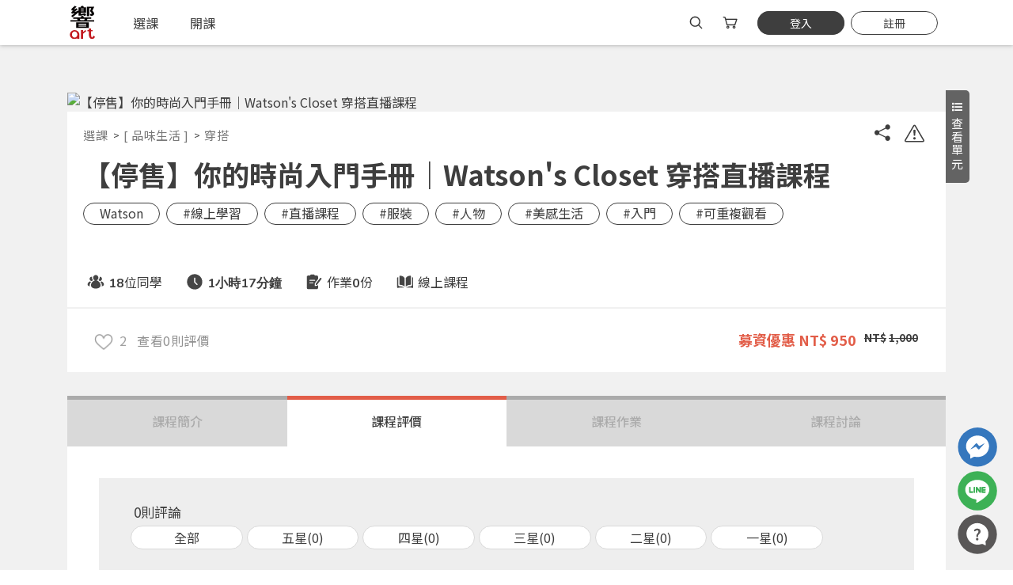

--- FILE ---
content_type: text/html; charset=utf-8
request_url: https://www.xa-art.com/class-comment800.htm
body_size: 21836
content:

<!DOCTYPE html>
<html lang="zh-Hant-TW">
<head>

<meta charset="utf-8">
<title>選課｜【停售】你的時尚入門手冊｜Watson's Closet 穿搭直播課程</title>
<meta http-equiv="X-UA-Compatible" content="IE=edge,chrome=1" >
<meta name="viewport" content="width=device-width, initial-scale=1.0" />
<meta name="description" content="響art平台整合實體與線上學習，集結藝術專欄、商品選購、作品分享的一站式體驗，一起線上探索吧！我們已為所有人準備了一系列的藝術課程，你可以在這裡學習自己有興趣的知識，還可以看到各式各樣的繪畫風格，與成千上萬的使用者一起學習，探索你未曾接觸到的知識與技能，自由安排上課時間，選擇喜歡的學習模式，享受充滿藝術氣息的時光。" />
<meta name="keywords" content="線上課程,直播課程,實體課程,美術課,水彩課" />
<meta name="robots" content="all" />

<link rel="canonical" href="https://www.xa-art.com/class-comment800.htm"/>

<!--只要把href換成你的圖片路徑即可-->
<link rel="image_src" type="image/jpeg" href="https://www.xa-art.com/Upload/202209/product_2022093011422501.jpg" />
 
<!--FB讚用(在FB,滑過讚的項目會出現圖及文章名)-->
<meta property="og:site_name" content="【停售】你的時尚入門手冊｜Watson's Closet 穿搭直播課程|響課程"/>
<meta property="og:type" content="article" />
<meta property="og:title" content="【停售】你的時尚入門手冊｜Watson's Closet 穿搭直播課程|響課程"/>
<meta property="og:image" content="https://www.xa-art.com/Upload/202209/product_2022093011422501.jpg"/>
<meta property="og:url" content="https://www.xa-art.com/class-comment800.htm" />
<meta property="og:description" content="響art平台整合實體與線上學習，集結藝術專欄、商品選購、作品分享的一站式體驗，一起線上探索吧！我們已為所有人準備了一系列的藝術課程，你可以在這裡學習自己有興趣的知識，還可以看到各式各樣的繪畫風格，與成千上萬的使用者一起學習，探索你未曾接觸到的知識與技能，自由安排上課時間，選擇喜歡的學習模式，享受充滿藝術氣息的時光。" />
<meta property="fb:admins" content="aokaku" />

<link rel="shortcut icon" href="https://www.xa-art.com/favicon.ico" type="image/x-icon" />

	<!-- Global site tag (gtag.js) - Google Analytics -->
	<script async src="https://www.googletagmanager.com/gtag/js?id=UA-191883499-2"></script>
	<script>
	  window.dataLayer = window.dataLayer || [];
	  function gtag(){dataLayer.push(arguments);}
	  gtag('js', new Date());

	  gtag('config', 'UA-191883499-2');
	</script>
	
	<!-- Google Tag Manager -->
	<script>(function(w,d,s,l,i){w[l]=w[l]||[];w[l].push({'gtm.start':
	new Date().getTime(),event:'gtm.js'});var f=d.getElementsByTagName(s)[0],
	j=d.createElement(s),dl=l!='dataLayer'?'&l='+l:'';j.async=true;j.src=
	'https://www.googletagmanager.com/gtm.js?id='+i+dl;f.parentNode.insertBefore(j,f);
	})(window,document,'script','dataLayer','GTM-PF46CWP');</script>
	<!-- End Google Tag Manager -->

<script src="https://www.xa-art.com/js/jquery-3.5.1.min.js"></script>

<!--owl.carousel.js-->
<link href="https://www.xa-art.com/js/bootstrap/bootstrap.min.css" rel="stylesheet">
<link href="https://www.xa-art.com/css/style.css?1769528161" rel="stylesheet">
<link rel="stylesheet" href="https://www.xa-art.com/js/owlcarousel/owl.carousel.min.css">
<link rel="stylesheet" href="https://www.xa-art.com/js/owlcarousel/owl.theme.default.min.css">
<script src="https://www.xa-art.com/js/owlcarousel/owl.carousel.min.js"></script>

<!--slick.js-->
<script src="https://www.xa-art.com/js/slick/slick.min.js"></script>
<link rel="stylesheet" href="https://www.xa-art.com/js/slick/slick.css">
<link rel="stylesheet" href="https://www.xa-art.com/js/slick/slick-theme.css">

<script src="https://www.xa-art.com/js/lazyload.min.js"></script>

<script src="https://www.xa-art.com/manage/js/area.js"></script>
<script src="https://www.xa-art.com/manage/js/jquery-browser.js"></script>
<script src="https://www.xa-art.com/manage/js/filesize.js"></script>
<script src="https://www.xa-art.com/js/jquery.cookie.js" type="text/javascript"></script>
<link href="https://www.xa-art.com/js/magnific-popup/magnific-popup.css" rel="stylesheet">
<script src="https://www.xa-art.com/js/magnific-popup/jquery.magnific-popup.min.js"></script>
<script src="https://www.xa-art.com/js/magnific-popup/magnific-popup.js"></script>

<script type="text/javascript">
$(document).ready(function(){
	if  ($.cookie('show_ix_box1') != 'Y' ){
		$("#ix_box1").show();
	} else {
		$("#ix_box1").hide();
	}
	
	if  ($.cookie('show_ix_box2') != 'Y' ){
		$("#ix_box2").show();
	} else {
		$("#ix_box2").hide();
	}
});
//console.log($.cookie('show_ix_box1'));
//console.log($.cookie('show_ix_box2'));
function show_ix_box(num){
	$.cookie('show_ix_box'+num ,'Y');
	$("#ix_box"+num).hide();
	//console.log("num="+num+",cookie="+$.cookie('show_ix_box1'));
}
</script>

</head>

<body  >

	<!-- Google Tag Manager (noscript) -->
	<noscript><iframe src="https://www.googletagmanager.com/ns.html?id=GTM-PF46CWP"
	height="0" width="0" style="display:none;visibility:hidden"></iframe></noscript>
	<!-- End Google Tag Manager (noscript) -->

<div class="header-top">
		
	    
	<header class="navbar navbar-expand-lg">
		<div class="container">
			<a class="navbar-brand" href="./" title="響art"><img src="https://www.xa-art.com/images/all/logo.svg?20231213" class="img-fluid" alt="響課程Logo"></a>
			<div class="navBox d-flex align-items-center">
				<button class="navbar-toggler" type="button">
					<span class="navbar-toggler-icon"></span>
					<!-- <span class="navbar-toggler-icon"></span>
					<span class="navbar-toggler-icon"></span> -->
				</button>
				<div class="collapse navbar-collapse" >
					<ul class="navbar-nav">
						<li class="nav-item">
							<a class="nav-link" href="class.htm" title="選課">
								<span>選課</span>
							</a>
						</li>
						<li class="nav-item">
							<a class="nav-link" href="news-detail1_0.htm" title="開課">
								<span>開課</span>
							</a>
						</li>
					</ul>
				</div>
								<div class="navR d-flex align-items-center ml-auto">
											<a href="javascript:$('#strKey1').focus();/*$('body').removeClass('searchMask');*/" class="navR-item searchBtn " title="搜尋">
							<img src="https://www.xa-art.com/images/all/icon-search.svg" class="img-fluid" alt="搜尋">
						</a>
										
                    <div class="headerdrop-box jqtarget">
						<a href="javascript:;" class="navR-item cartBtn" id="cart" title="購物車">
							<img src="https://www.xa-art.com/images/all/icon-cart.svg" class="img-fluid" alt="購物車">
													</a>
						<div class="cart-notic headerdrop">
							
	<div class="headerdrop-area headerdrop-area-b d_menu_h">
		<div class="cart-notic-box">
			<img src="images/default/nocart.jpg" class="noCartImg" />
			<p>您尚未選購任何課程</p>
			<a href="class.htm" class="keyword-search-button d-block mt-3" title="立即前往選課">立即前往選課</a>
		</div>
	</div>
						</div>
					</div>
					
                                        
					<div class="headerdrop-box jqtarget headerdrop-box-login">
						<a href="javascript:;" class="navR-item " title="會員登入" id="heade_img">
							<div class="memberBtn_pic ">
									
									<div class="unlogin">
										<p>立即加入會員，體驗學習樂趣吧！</p>
										<span class="memberBtn">登入</span>
										<span class="callRegister">註冊</span>
									</div>
								<!-- <img src="https://www.xa-art.com/images/all/icon-mem.jpg" class="img-fluid" alt="會員登入"> -->
								
															</div>
						</a>
						
                        					</div>
				</div>
			</div>
		</div>
		<div class="keysearch">
			<div class="container d-flex flex-wrap align-items-center justify-content-center">
				
                <div class="d-flex justify-content-center from_box">
					<a href="javascript:;" onClick="search1(1);" class="keysearchbtn" title="搜尋"><i class="bi bi-search"></i></a>
					<input type="text" name="strKey1" id="strKey1" placeholder="搜尋想學的課..." value="" onKeyDown="if(event.keyCode==13){search1(1);}">
					<button type="reset" onClick="clear_input('strKey1');"><i class="bi bi-x"></i></button>
				</div>
                
				                <ul class="d-flex align-items-center searchTag">
                                    <li>
                        <a href="javascript:;" onClick="search2('1296oFbwvbIKWoHy0NXMGvKa1mBe5VIp8axWCQtAcA');">#線上學習</a>
                    </li>
                                    <li>
                        <a href="javascript:;" onClick="search2('6ef33jXXSerS9s_-U-6EGbkrNPCv08sza704Y7EKKw');">#色鉛筆</a>
                    </li>
                                    <li>
                        <a href="javascript:;" onClick="search2('f4fdT0eNk4Axi-h4W0HxuhtSMfXRQ0tv-xC-BJDecw');">#水彩</a>
                    </li>
                                    <!-- 更多按鈕為固定連結 -->
                    <li>
                        <a href="class-result.htm">更多...</a>
                    </li>
                </ul>
                			</div>
		</div>
		
	</header>
</div>

<section class="memberPop transi">
        <div class="close"><i class="bi bi-x"></i></div>
        <div class="memberBox-all">
        <!-- 登入 -->
        <div class="loginBox memberBox-hide">
            <div class="memberBox">
                <p class="memberBox-T">登入</p>
                <a href="https://www.xa-art.com/google.php" class="memBtn go tcol-gr d-flex align-items-center justify-content-center" title="使用Google繼續"><img src="https://www.xa-art.com/images/member/google.png" class="img-fluid">使用 Google 快速登入</a>
                <!--LINE登入維護中 -->
                <a href="https://tsg4.com.tw/oauth/line/index.php?strNo=L000010" class="memBtn line tcol-w d-flex align-items-center justify-content-center" title="使用LINE帳號登入"><img src="https://www.xa-art.com/images/member/line.png" class="img-fluid">使用 LINE 快速登入</a>
                <a href="https://oauth.mitbrick.com/fblogin/index.php?strNo=T000074" class="memBtn fb tcol-w d-flex align-items-center justify-content-center" title="使用FACEBOOK繼續"><img src="https://www.xa-art.com/images/member/fb.png" class="img-fluid">使用 Facebook 快速登入</a>
                <p class="member-or"><span>或</span></p>
                <form method="post" name="form_login" class="register-form" id="form_login">
                	<div class="register-form-input">    
						<input name="login_EMail" type="text" id="login_EMail" maxlength="50" placeholder="請輸入Email" onChange="chk_empty('login_EMail','login_EMail_txt');chk_login_field();" onkeyup="chk_login_field();">
						<div class="chk_warn" id="login_EMail_txt"></div>
					</div>
					<div class="register-form-input">  
						<input type="password" name="login_strPW" id="login_strPW" placeholder="請輸入密碼" onChange="chk_empty('login_strPW','login_strPW_txt');chk_login_field();" onkeyup="chk_login_field();" onkeydown="if(event.keyCode==13){chk_login();}">
						<div class="chk_warn" id="login_strPW_txt"></div>
						<div class="chk_warn" id="login_show_txt"></div>
					</div>
                    <a href="javascript:;" onclick="chk_login();" class="memBtn tcol-w loginBtn" id="btn_login">登入</a>
					<div class="mem-tool mb-2 d-flex align-items-center ">
                        <a href="javascript:;" title="忘記密碼" class="ml-auto mr-auto mt-3 forgetpw">忘記密碼</a>
                    </div>
				</form>
            </div>
            <p class="member-st"><span class="grey">沒有帳號?</span><a href="javascript:;" class="orange ml-1 callRegister">快速註冊</a></p>
        </div>

        <div class="registerBox memberBox-hide">
            <div class="memberBox">
                <p class="memberBox-T">快速註冊</p>
                <a href="https://www.xa-art.com/google.php" class="memBtn go tcol-gr d-flex align-items-center justify-content-center" title="使用Google帳號註冊"><img src="https://www.xa-art.com/images/member/google.png" class="img-fluid">使用 Google 帳號註冊</a>
                <!--LINE登入維護中 -->
                <a href="https://tsg4.com.tw/oauth/line/index.php?strNo=L000010" class="memBtn line tcol-w d-flex align-items-center justify-content-center" title="使用LINE帳號註冊"><img src="https://www.xa-art.com/images/member/line.png" class="img-fluid">使用 LINE 帳號註冊</a>
                <a href="https://oauth.mitbrick.com/fblogin/index.php?strNo=T000074" class="memBtn fb tcol-w d-flex align-items-center justify-content-center" title="使用FACEBOOK帳號註冊"><img src="https://www.xa-art.com/images/member/fb.png" class="img-fluid">使用 Facebook 帳號註冊</a>
                <p class="member-or"><span>或</span></p>
                <form method="post" name="form_add" class="register-form" id="form_add">
					<div class="register-form-input">  
						<input name="add_EMail" type="text" id="add_EMail" maxlength="50" placeholder="請輸入Email">
						<div class="chk_warn" id="add_EMail_txt"></div>
					</div>
					<div class="register-form-input">  
						<input name="add_strPW" type="password" id="add_strPW" maxlength="20" placeholder="請輸入密碼(包含英文+數字組合6~20碼)" onChange="chk_empty('add_strPW','add_strPW_txt');">
						<div class="chk_warn" id="add_strPW_txt"></div>
					</div>
					<div class="register-form-input">  
						<input name="add_cmfPW" type="password" id="add_cmfPW" maxlength="20" placeholder="請再次輸入密碼(包含英文+數字組合6~20碼)" onChange="chk_empty('add_cmfPW','add_cmfPW_txt');" onkeydown="if(event.keyCode==13){add_member();}">
						<div class="chk_warn" id="add_cmfPW_txt"></div>
						<div class="chk_warn" id="add_show_txt"></div>
					</div>
					<!-- <div class="robot-check mb-2">
						<div class="g-recaptcha" data-sitekey="6LdasOAUAAAAAAIejpNsXZqOszECFJFXqfj3cHnw"> </div>
					</div> -->
                    <a href="javascript:;" onclick="add_member();" class="memBtn tcol-w black">註冊</a>
                    <p class="noticSt mt-2">按下註冊即代表你同意我們的<a href="use_terms.htm" class="orange">使用者條款</a>與<a href="privacy.htm" class="orange">隱私權政策</a>。</p>
				</form>
                  
                <div class="text-center grey simpt" id="add_ok_box">
                	我們已發送驗證信至您的信箱(<span id="add_ok_email"></span>)
                    <br>請點選信件中的連結完成驗證
                </div>
            </div>
            <p class="member-st"><span class="grey">已有帳號?</span><a href="javascript:;" class="orange ml-1 callLongin">點此登入</a></p>
        </div>
        
        <div class="forgetpwBox memberBox-hide">
            <div class="memberBox">
                <p class="memberBox-T">忘記密碼</p>
                <div id="forget_pw_box">
                    <p class="mt-2 grey noticSt">您將收到一封Email，請依照信件中的指示重新登入。</p>
                    <form method="post" name="form_forget" id="form_forget">
						<div class="register-form-input">    
							<input name="forget_EMail" type="text" id="forget_EMail" maxlength="50" placeholder="請輸入Email" onChange="chk_empty('forget_EMail','forget_EMail_txt');">
							<div class="chk_warn" id="forget_EMail_txt"></div>
							<div class="chk_warn" id="forget_EMail_show_txt"></div>
						</div>
                        <a href="javascript:;" onclick="inquiry_EMail();" class="memBtn tcol-w black">重設密碼</a>
                    </form>
                </div>
                <div id="forget_pw_box2">
                	                </div>
            </div>
            <p class="member-st"><span class="grey">遇到困難?</span><a href="faq-detail42_0.htm" target="_blank" rel="noopener noreferrer" class="orange ml-1">取得協助</a></p>
        </div>

        <div class="repeatBox memberBox-hide">
			<div class="memberBox">
                <p class="memberBox-T">繼續登入</p>
                <div id="forget_pw_box">
                	<div class="chk_warn" id="login_show_txt2"></div>
                    <p class="mt-2 grey noticSt">系統偵測到您的帳號重複登入，<br>點擊下方「確定」將前一位使用者強制登出。</p>
                    <a href="javascript:;" onclick="chk_login2();" class="memBtn tcol-w black">確定</a>
					<a href="javascript:;" onclick="cancel_RepeatLogin();" class="memBtn tcol-w border repeatcancel transi">取消</a>
                </div>
            </div>
			<p class="member-st"><span class="grey">若您有任何疑慮請</span><a href="contact.htm" class="orange">聯絡我們</a></p>
		</div>
		
		    </div>
</section>
<script type="text/javascript">
    //登入鈕加上登入判斷
    // $(document).ready(function(){
    //     $(".loginBtn").click(function(){
    //         $("body").addClass('membered').removeClass('memshowMask');
    //     });
    // });
    //呼叫登入pop視窗
    $(document).ready(function(){
        $(".memberBtn").click(function(){
            $(".memberPop").toggleClass('showPop');
            $(".loginBox").removeClass('memberBox-hide').siblings().addClass('memberBox-hide');;
            			$("body").toggleClass('memshowMask');
			        });
        $(".memberPop .close").click(function(){
            $(".memberPop").removeClass('showPop');
            $("body").removeClass('memshowMask');
			cancel_RepeatLogin();
        });
    });
	//除指定區域外點擊任何地方隱藏
	// $(document).mouseup(function (e) {
	// 	var container =$(".memberPop"); 
	// 	if (!container.is(e.target) && container.has(e.target).length === 0) {
	// 	container.removeClass('showPop');
	// 	container.parents('body').removeClass('memshowMask');
	// 	}
	// });

    // 登入註冊忘記密碼切換
    $(document).ready(function(){
        $(".callRegister").click(function(){
			$(".memberPop").addClass('showPop');
			$("body").addClass('memshowMask');
            $(".loginBox").addClass('memberBox-hide');
            $(".registerBox").removeClass('memberBox-hide');
			$(".forgetpwBox").addClass('memberBox-hide');
        });
        $(".callLongin").click(function(){
            $(".registerBox").addClass('memberBox-hide');
            $(".loginBox").removeClass('memberBox-hide');
        });
        $(".forgetpw").click(function(){
            $(".loginBox").addClass('memberBox-hide');
            $(".forgetpwBox").removeClass('memberBox-hide');
        });
    });
	// 重複登入切換
    $(document).ready(function(){
        $(".repeatcancel").click(function(){
			$(".memberPop").removeClass('showPop');
			$("body").removeClass('memshowMask');

        }); 
    });
	// 歡迎回來另一個帳號切換
    $(document).ready(function(){
        // $(".callRegister").click(function(){
		// 	$(".memberPop").addClass('showPop');
		// 	$("body").addClass('memshowMask');
        //     $(".loginBox").addClass('memberBox-hide');
        //     $(".registerBox").removeClass('memberBox-hide');
        // });
        $(".otheracount").click(function(){
            $(".comebackBox").addClass('memberBox-hide');
            $(".loginBox").removeClass('memberBox-hide');
        });
        // $(".forgetpw").click(function(){
        //     $(".loginBox").addClass('memberBox-hide');
        //     $(".forgetpwBox").removeClass('memberBox-hide');
        // });
    });
	// footer註冊會員
	$(document).ready(function(){
        $(".footer_join").click(function(){
			$(".registerBox").removeClass('memberBox-hide');
			$(".loginBox").addClass('memberBox-hide');
			$(".memberPop").toggleClass('showPop');
			$("body").addClass('memshowMask');
        }); 
    });
</script>
<section class="class-detail-page no-banner">
    <section class="class-detail-top bacoloe-gr">
        <div class="container">
			    <div class="class-video d-flex flex-wrap">
                <div class="video-box video-toggle">
                        <div class="class-detail-tPic">
                <img src="Upload/202209/product_2022093011422501.jpg" class="img-fluid" alt="【停售】你的時尚入門手冊｜Watson's Closet 穿搭直播課程">
                <!-- <div class="class-detail-playBtn transi">
                    <b class="class-playBtn transi">
                        <i class="fas fa-play"></i>
                    </b>
                    <span>課程介紹短片</span>
                </div> -->
            </div>
        </div>
        
        
                <section class="video-all-box">
            <div class="controlBtn">
                <i class="bi bi-x"></i>
                <span class="see-video"><i class="fas fa-list mb-1"></i>查看單元</span>
                <span class="video-ham" onclick="$(this).toggleClass('clicked').parent().next('.video-all-boxs').show();"><i class="fas fa-list mb-1"></i>查看單元</span>
            </div>
            <div class="video-all-boxs">
                <a href="javascript:;" class="close ml-auto" onclick="$(this).parent('.video-all-boxs').hide();">
                    <svg width="1em" height="1em" viewBox="0 0 16 16" class="bi bi-x" fill="currentColor" xmlns="http://www.w3.org/2000/svg">
                    <path fill-rule="evenodd" d="M4.646 4.646a.5.5 0 0 1 .708 0L8 7.293l2.646-2.647a.5.5 0 0 1 .708.708L8.707 8l2.647 2.646a.5.5 0 0 1-.708.708L8 8.707l-2.646 2.647a.5.5 0 0 1-.708-.708L7.293 8 4.646 5.354a.5.5 0 0 1 0-.708z"/>
                    </svg>
                </a>
                	    <ul class="video-tab nav nav-tabs align-items-end justify-content-center">
        <li><a href="#video1" class="active transi video1" aria-controls="video1" role="tab" data-toggle="tab" aria-expanded="false">所有單元</a></li>
        <li><a href="#video2" class="transi video2" aria-controls="video2" role="tab" data-toggle="tab" aria-expanded="false">試看</a></li>
    </ul>
    <div class="d_menu_h tab-content clearfix">
            <section id="video1" class="tab-pane fade in active show">
	            <div class="chapter-box">
                <p class="chapter-title d-flex align-items-start" onclick="$(this).toggleClass('closevideo').next().slideToggle(300);">
                    <span>單元1</span><span>直播內容</span>
                </p>
                <ul class="chapter-inner " style="">
                        <li class="">
												                        <a href="javascritp:;" onClick="show_login_msg2();" title="你的時尚入門手冊" class="d-flex align-items-center">
                        <svg width="1em" height="1em" viewBox="0 0 16 16" class="bi bi-play-fill" fill="currentColor" xmlns="http://www.w3.org/2000/svg">
                                
                            <path d="M2.5 9a2 2 0 0 1 2-2h7a2 2 0 0 1 2 2v5a2 2 0 0 1-2 2h-7a2 2 0 0 1-2-2V9z"/>
                            <path fill-rule="evenodd" d="M4.5 4a3.5 3.5 0 1 1 7 0v3h-1V4a2.5 2.5 0 0 0-5 0v3h-1V4z"/>
	                            
                        </svg>
                        
                        <p>
                        你的時尚入門手冊                                                </p>
                        <div class="video-play-staus">
							<!-- 空心 -->
							<svg xmlns="http://www.w3.org/2000/svg" width="16" height="16" fill="currentColor" class="bi bi-circle" viewBox="0 0 16 16">
							<path d="M8 15A7 7 0 1 1 8 1a7 7 0 0 1 0 14zm0 1A8 8 0 1 0 8 0a8 8 0 0 0 0 16z"/>
							</svg>
							<!-- 實心 -->
							<svg xmlns="http://www.w3.org/2000/svg" width="16" height="16" fill="currentColor" class="bi bi-circle-fill" viewBox="0 0 16 16">
							<circle cx="8" cy="8" r="8"/>
							</svg>
							<!-- 半心 -->
							<svg xmlns="http://www.w3.org/2000/svg" width="16" height="16" fill="currentColor" class="bi bi-circle-half" viewBox="0 0 16 16">
							<path d="M8 15A7 7 0 1 0 8 1v14zm0 1A8 8 0 1 1 8 0a8 8 0 0 1 0 16z"/>
							</svg>
						</div>
                                                <span class="video-time en">1:17:25</span>
                                                </a>
                    </li>
                    </ul>
            </div>
            </section>
	        <section id="video2" class="tab-pane fade">
	                        <div class="chapter-box chapter-view-intro">
                <ul class="chapter-inner">
                	                    <li class="nowNovideo">
                    	目前暫無試看影片！
                    </li>
                                    </ul>
            </div>
            </section>
	    </div>
	            </div>
        </section>
            </div>
    
    
    <div class="class-video-title-top">
        <div class="tool-barBox d-flex align-items-center flex-wrap">
            <div class="breadcrumb-box">
                <ol class="breadcrumb justify-content-start">
                    <!-- <li>首頁</li> -->
                    <li><a href="class.htm">選課</a></li>
                    <li><a href="javascript:;" onClick="search3('C1_26',26);">[ 品味生活 ]</a></li>
                    <li><a href="javascript:;" onClick="search4('C2_119','26|119');">穿搭</a></li>
                </ol>
            </div>
            <div class="class-top-btn d-flex">
                <a href="javascript:;" class="shareIcon remind-text" data-remind="分享" title="分享"><i class="bi bi-share-fill"></i></a>
                <a href="javascript:;" class="bugBtn errorIcon remind-text" data-remind="錯誤回報" title="錯誤回報">
                    <svg xmlns="http://www.w3.org/2000/svg" width="16" height="16" fill="currentColor" class="bi bi-exclamation-triangle" viewBox="0 0 16 16">
                    <path d="M7.938 2.016A.13.13 0 0 1 8.002 2a.13.13 0 0 1 .063.016.146.146 0 0 1 .054.057l6.857 11.667c.036.06.035.124.002.183a.163.163 0 0 1-.054.06.116.116 0 0 1-.066.017H1.146a.115.115 0 0 1-.066-.017.163.163 0 0 1-.054-.06.176.176 0 0 1 .002-.183L7.884 2.073a.147.147 0 0 1 .054-.057zm1.044-.45a1.13 1.13 0 0 0-1.96 0L.165 13.233c-.457.778.091 1.767.98 1.767h13.713c.889 0 1.438-.99.98-1.767L8.982 1.566z"/>
                    <path d="M7.002 12a1 1 0 1 1 2 0 1 1 0 0 1-2 0zM7.1 5.995a.905.905 0 1 1 1.8 0l-.35 3.507a.552.552 0 0 1-1.1 0L7.1 5.995z"/>
                    </svg>
                </a>
            </div>
                
	    <div class="shareBox popBox">
        <div class="d-flex align-items-center justify-content-between popBox-title">
            <span>分享</span>
            <i class="bi bi-x"></i>
        </div>
        <div class="popBoxInner">
            <div class="d-flex justify-content-center">
                <a href="https://www.facebook.com/share.php?u=https://www.xa-art.com/class-comment800.htm" target="_blank" title="facebook" class="share-fb">
                    <figure>
                        <img src="https://www.xa-art.com/images/all/facebook.png" class="img-fluid" alt="Facebook">
                    </figure>
                    <span>Facebook</span>
                </a>
                <a href="https://lineit.line.me/share/ui?url=https://www.xa-art.com/class-comment800.htm" target="_blank" title="line" class="share-line">
                    <figure>
                        <img src="https://www.xa-art.com/images/all/line.png" class="img-fluid" alt="line">
                    </figure>
                    <span>Line</span>
                </a>
            </div>
            <div class="copyUrl d-flex">
                <input id="wantCopy" class="flex-grow-1" type="text" value="https://www.xa-art.com/class-comment800.htm">
                <button class="copy" data-clipboard-target="#wantCopy" onclick="is_copy();"> 複製 </button>
            </div>
        </div>
    </div>
    <!-- clipboard.js -->
    <script src="https://www.xa-art.com/js/clipboard.min.js"></script>
    <script>
        new ClipboardJS('.copy');
		
		function is_copy(){
			alert("複製成功！");
		}
    </script>
    
	    <div class="errorBox popBox">
        <div class="d-flex align-items-center justify-content-between popBox-title">
            <span>錯誤回報</span>
            <i class="bi bi-x"></i>
        </div>
        <div class="popBoxInner">
			<select name="return_type" id="return_type" class="pop-input select-style">
								<option value="1">提供建議或其他提問</option>
                				<option value="2">圖片錯誤回報</option>
                				<option value="3">文字錯誤回報</option>
                           </select>
           <div class="chk_warn" id="return_type_txt"></div>
           <textarea name="return_msg" class="pop-input" id="return_msg" maxlength="150" placeholder="請提供詳細說明"></textarea>
           <div class="chk_warn" id="return_msg_txt"></div>
           <div class="chk_warn" id="return_msg_show_txt"></div>
           <div class="popBtn d-flex align-items-center justify-content-end">
				<button class="nostyle">取消</button>
                                <button class="sureBtn" type="button" onClick="return_msg('error',2,'4c35X5ROnb42JONo3K-RxpClk4Bj4vTSAwRGJir0tKw');">送出</button>
            </div>
        </div>
    </div>

	    <div class="reportBox popBox">
        <div class="d-flex align-items-center justify-content-between popBox-title">
            <span>檢舉</span>
            <i class="bi bi-x"></i>
        </div>
        <div class="popBoxInner">
			            <div class="reportItem">
                <input name="return_type2" type="radio" class="lookstyle" id="report1" value="1"  onClick="javascript:showdiv(2);" onChange="chk_empty('return_type2','return_type2_txt');">
                <label for="report1">垃圾訊息或無相關的內容</label>
            </div>
                        <div class="reportItem">
                <input name="return_type2" type="radio" class="lookstyle" id="report2" value="2"  onClick="javascript:showdiv(2);" onChange="chk_empty('return_type2','return_type2_txt');">
                <label for="report2">暴力或令人反感的內容</label>
            </div>
                        <div class="reportItem">
                <input name="return_type2" type="radio" class="lookstyle" id="report3" value="3"  onClick="javascript:showdiv(2);" onChange="chk_empty('return_type2','return_type2_txt');">
                <label for="report3">色情內容</label>
            </div>
                        <div class="reportItem">
                <input name="return_type2" type="radio" class="lookstyle" id="report4" value="4"  onClick="javascript:showdiv(2);" onChange="chk_empty('return_type2','return_type2_txt');">
                <label for="report4">禁止或違法的內容</label>
            </div>
                        <div class="reportItem">
                <input name="return_type2" type="radio" class="lookstyle" id="report5" value="5"  onClick="javascript:showdiv(2);" onChange="chk_empty('return_type2','return_type2_txt');">
                <label for="report5">侵害智慧財產權</label>
            </div>
                        <div class="reportItem">
                <input name="return_type2" type="radio" class="lookstyle" id="report6" value="6"  onClick="javascript:showdiv(1);" onChange="chk_empty('return_type2','return_type2_txt');">
                <label for="report6">其他</label>
            </div>
                       <div class="chk_warn" id="return_type2_txt"></div>
           <textarea name="return_msg2" id="return_msg2" maxlength="150" placeholder="請提供詳細說明" class="pop-input reportItem" style="display:none" onChange="chk_empty('return_msg2','return_msg2_txt');"></textarea>
           <div class="chk_warn" id="return_msg2_txt"></div>
           <div class="chk_warn" id="return_msg2_show_txt"></div>
    
            <div class="popBtn d-flex align-items-center justify-content-end">
                <button class="nostyle">取消</button>
                                <button class="sureBtn" onClick="return_msg('report',6,'10d6y7XdjMq52jHDmolJwSQA4SoYE5EKwoLLDOK3Yuo');">檢舉</button>
            </div>
        </div>
    </div>
    <script>
        function showdiv(num){
            if ( num == 1 ){
                $("#return_msg2").show();
            }else if( num != 1 ){
                $("#return_msg2").hide();
            }
        }
    </script>
        </div>
        <div class="class-video-title">
                        <h1>【停售】你的時尚入門手冊｜Watson's Closet 穿搭直播課程</h1>
            
        </div>
        <div class="d-flex align-items-center">
            
            <ul class="tagBpx d-flex flex-wrap">
                                
                                <li class="tagItem class-teacher-tag"><a href="@0adf1Pb_zgrJMhIvmSJZonsyN7FFOJP8QOnDzgveSbYF" title="Watson">Watson</a></li>
                                                <li class="tagItem"><a href="javascript:;" onClick="search2('e3a34hCerJbWm6jHFxahsn-rydfonrrIblnsCoycVg');">#線上學習</a></li>
                                <li class="tagItem"><a href="javascript:;" onClick="search2('269cZvArWZQdXRQRDhfP8TUpcB1aP4JOmZJ5e-olsw');">#直播課程</a></li>
                                <li class="tagItem"><a href="javascript:;" onClick="search2('e118BZyr8KqbxSLqQr-eBqgjU6MvB-V3YcwK3NkiBLA');">#服裝</a></li>
                                <li class="tagItem"><a href="javascript:;" onClick="search2('1ef8U51qvWqPvQgiJUtfID0GDYUsZwzFsAvOHYAv');">#人物</a></li>
                                <li class="tagItem"><a href="javascript:;" onClick="search2('a204qPV-oJRoMgc4vqFQDz8wJIY8clgR1XFCo9mBjA');">#美感生活</a></li>
                                <li class="tagItem"><a href="javascript:;" onClick="search2('9dc28WtkaXLjsIbNeUWJrOyvBbBPUGdgmB0Qj7HEhw');">#入門</a></li>
                                <li class="tagItem"><a href="javascript:;" onClick="search2('5b1fpPUCbdyvZVoesGu37nK5qnMmLGcCOdJO9dVivQ');">#可重複觀看</a></li>
                            </ul>
        </div>
    </div>
    
    <div class="video-detail-top d-flex flex-wrap">
        <ul class="d-flex flex-wrap">
                        <li class="" data-tooltip="上課同學總人數">
                <div class="class-fixed-title d-flex flex-wrap align-items-center">
                    <div class="class-fixed-icon">
                        <figure>
                            <img src="https://www.xa-art.com/images/class/icon01.svg" class="img-fluid" alt="參與學員">
                        </figure>
                    </div>
                    <p>
                        <span><b class="en">18</b>位同學</span>
                    </p>
                </div>
            </li>
            
            <li class="" data-tooltip="課程時間總長度">
                <div class="class-fixed-title d-flex align-items-center">
                    <div class="class-fixed-icon">
                        <figure>
                            <img src="https://www.xa-art.com/images/class/icon02.svg" class="img-fluid" alt="課程時長">
                        </figure>
                    </div>
                    <p>
                        <!-- <span>課程時長</span> -->
                        <span><b class="en">1小時17分鐘</b></span>
                    </p>
                </div>
            </li>
            <li class="" data-tooltip="別忘了交作業給老師">
                <div class="class-fixed-title d-flex align-items-center">
                    <div class="class-fixed-icon">
                        <figure>
                            <img src="https://www.xa-art.com/images/class/icon03.svg" class="img-fluid" alt="課程作業">
                        </figure>
                    </div>
                    <p>
                        <!-- <span>課程作業</span> -->
                        <span>作業<b class="en">0</b>份</span>
                    </p>
                </div>
            </li>
                        <li class="" data-tooltip="多元學習好有趣">
                <div class="class-fixed-title d-flex align-items-center">
                    <div class="class-fixed-icon">
                        <figure>
                            <img src="https://www.xa-art.com/images/class/icon04.svg" class="img-fluid" alt="上課方式">
                        </figure>
                    </div>
                    <p>
                        <span>線上課程</span>
                    </p>
                </div>
            </li>
        </ul>
        
        
        
    </div>
    
        
        <div class="video-detail  d-flex align-items-center flex-wrap">
        <div class="collect-box d-flex align-items-center justify-content-center">
            <a href="javascript:;" id="a_p_detail800" onClick="show_login_msg()" title="收藏">
            <div id="p_detail800" class="collect collect-btn transi "></div>
            </a>
            <span id="favorite_txt">2</span>
        </div>
                <div class="comment-star d-flex align-items-center flex-wrap">	
                        <a href="class-comment800.htm#class-tab" class="lookstar grey"><span>查看0則評價</span></a>
        </div>
                
        <div class="price d-flex pay-price">
                            <div class="orange">
                    <span class="sale-name">募資優惠</span>
                    <span class="class-payprice">NT$ 950</span>
                </div>

                <div class="original">
                    <span>NT$</span><span>1,000</span>
                </div>
                    </div>
        
                
    </div>
	
	    


<script>
$(document).ready(function(){
    $(".format-list li").click(function(){
        $(this).closest('.format-select').find(".addpro-checked").removeClass("addpro-checked");
        $(this).parents('.format-select').removeAttr('open');

        //設定價格
        var addProCard=$(this).closest(".addPro-card");
        addProCard.find(".add-sale").html("NT$ "+$(this).data("price")); //console.log($(this).data("price"));

        addProCard.find(".prdAdd").prop("checked",true);
		$(".prdAddCount").html($(".prdAdd:checked").length);
    });
});
$(document).ready(function(){
    $(".class-detail-tPic").click(function(){
        $(this).addClass('ophide');
    });
});
$(".video-all-box").parent('.class-video').next('.class-video-title-top').addClass('havevideo');

</script>		</div>
		<div class="container class-tab-container">
            <div class="area_point">
                <a id="class-tab" class="tab_point"></a>
            </div>
            <div class="class-tab-box">
                <ul class="class-tab nav nav-tabs align-items-end justify-content-center">
    <li><a href="class-detail800.htm#class-tab" class="transi menu1 menutab ">課程簡介</a></li>
    <li><a href="class-comment800.htm#class-tab" class="transi menu2 menutab  active">課程評價<span></span></a></li>
    <li><a href="class-work800.htm#class-tab" class="transi menu3 menutab ">課程作業<span></span></a></li>
    <li><a href="class-discuss800.htm#class-tab" class="transi menu4 menutab ">課程討論<span></span></a></li>
</ul>

                <div class="tab-content">
                    <div id="menu2" class="tab-content">

						                        
						<section class="page-content">
							<div class="all-star d-flex align-items-center flex-wrap">
																<div class="all-star-right">
									<div class="d-flex align-items-center">
																				<span class="star-num ml-1">0則評論</span>
									</div>
									<ul class="star-level d-flex flex-wrap">
										<li><a href="javascript:;" onClick="assess_search();">全部</a></li>
                                        										<li><a href="javascript:;">五星(0)</a></li>
                                        										<li><a href="javascript:;">四星(0)</a></li>
                                        										<li><a href="javascript:;">三星(0)</a></li>
                                        										<li><a href="javascript:;">二星(0)</a></li>
                                        										<li><a href="javascript:;">一星(0)</a></li>
                                        									</ul>
								</div>
							</div>
							
                                                        
							<div class="commentBox">
								<div class="no_data"><img src="images/default/nocomment.png" class="img-fluid"><p>目前沒有任何評價</p></div>							</div>
						</section>

						    
                    </div><!-- menu2 -->
                </div>
            </div>
        </div>
    </section>
	<section class="otherClass">
    <div class="container">
					
        <div class="class-theme">
            <div class="area-title w-100">
                <p>你可能也喜歡</p>
            </div>
            <div id="pt_list_box" class="owl-carousel owl-theme owl-loaded cart-likeClass">
                <!--FsStartDate=2022-02-26<br>this_date=2026-01-27 23:36:01<br>FsEndtDate=<br>show_remnant=<br>remnant_day=<br>-->
                <div class="class-card transi wow fadeInUp" >
                    <div class="class-card-pic d-flex align-items-start flex-column">
                        <figure class="class-card-pic-show">
                            <a href="class-detail513.htm" title="韓式擠花×花漾月餅｜精緻手工甜點技法課">
                                <img src="Upload/202205/product_2022051211031001.jpg" class="img-fluid transi" alt="韓式擠花×花漾月餅｜精緻手工甜點技法課">
                            </a>
                            <a href="javascript:;" class="collect-link" id="a_you_like513" onClick="show_login_msg()" title="收藏">
                            <div id="you_like513" class="collect transi "></div>
                            </a>
                        </figure>	
                        <div class="class-card-title">
                            
							<div class="class-card-status">
								<div class="class-status category ml-auto">線上課程</div>
                            	<div class="class-status opening">開課中</div>
							</div>
							
                            <a href="class-detail513.htm" title="韓式擠花×花漾月餅｜精緻手工甜點技法課">
                                <p class="class-name">韓式擠花×花漾月餅｜精緻手工甜點技法課</p>
                                							</a>
							<a href="@b7b08bRW83KaUTxulzy9bA7R8cTZrw3HLKuLpya2rBw" class="class-card-tr" title="Angel">
								<div class="class-personal d-flex flex-wrap align-items-start">
									<figure class="member-picture">
										<!-- <div class="card-list-pic">
											 
											<img src="Upload/202203/member_2022032110463402.jpg" class="img-fluid" alt="Angel">
										</div> -->
										<figcaption><span class="class-teacher">Angel</span></figcaption>
									</figure>
								
								</div>
							</a>
							
                        </div>
						<div class="class-card-price">
							<a href="class-detail513.htm" title="韓式擠花×花漾月餅｜精緻手工甜點技法課">
                                <div class="class-info-text d-flex align-items-start justify-content-between">
                                                                        <div class="class-star-num d-flex align-items-center">
                                                                            </div>
                                                                        <div class="class-info-text-r  mt-auto">
                                        <div class="price enw pay-price">
											                                            <div class="discount "><span>NT$</span><span>2,800</span></div>
                                        </div>
                                    </div>
                                </div>
                            </a>
						</div>
                        <div class="class-info-text-b d-flex justify-content-between">
                                                        <div class="class-all-tiem d-flex align-items-center">
                                <svg width="1em" height="1em" viewBox="0 0 16 16" class="bi bi-clock-fill" fill="currentColor" xmlns="https://www.w3.org/2000/svg">
                                    <path fill-rule="evenodd" d="M16 8A8 8 0 1 1 0 8a8 8 0 0 1 16 0zM8 3.5a.5.5 0 0 0-1 0V9a.5.5 0 0 0 .252.434l3.5 2a.5.5 0 0 0 .496-.868L8 8.71V3.5z"/>
                                </svg>
                                <span class="ml-1">1小時42分鐘</span>
                            </div>
                            <!-- <div class="class-all-student d-flex align-items-center">
                                <svg width="1em" height="1em" viewBox="0 0 16 16" class="bi bi-person-fill" fill="currentColor" xmlns="https://www.w3.org/2000/svg">
                                    <path fill-rule="evenodd" d="M3 14s-1 0-1-1 1-4 6-4 6 3 6 4-1 1-1 1H3zm5-6a3 3 0 1 0 0-6 3 3 0 0 0 0 6z"/>
                                </svg>
                                <span class="ml-1">18人</span>
                            </div> -->
                                                    </div>
                    </div>
                    
                    
					                    
                    
                            
                </div>
                <!--FsStartDate=2023-01-01<br>this_date=2026-01-27 23:36:01<br>FsEndtDate=<br>show_remnant=<br>remnant_day=<br>-->
                <div class="class-card transi wow fadeInUp" >
                    <div class="class-card-pic d-flex align-items-start flex-column">
                        <figure class="class-card-pic-show">
                            <a href="class-detail559.htm" title="院廳級音樂賞析課程｜Jimmy與古典吉他">
                                <img src="Upload/202205/product_2022052517541101.jpg" class="img-fluid transi" alt="院廳級音樂賞析課程｜Jimmy與古典吉他">
                            </a>
                            <a href="javascript:;" class="collect-link" id="a_you_like559" onClick="show_login_msg()" title="收藏">
                            <div id="you_like559" class="collect transi "></div>
                            </a>
                        </figure>	
                        <div class="class-card-title">
                            
							<div class="class-card-status">
								<div class="class-status category ml-auto">線上課程</div>
                            	<div class="class-status opening">開課中</div>
							</div>
							
                            <a href="class-detail559.htm" title="院廳級音樂賞析課程｜Jimmy與古典吉他">
                                <p class="class-name">院廳級音樂賞析課程｜Jimmy與古典吉他</p>
                                							</a>
							<a href="@09c9ziv3MqxDBcpKN76YZFHgq44rTQL7Q9zDPawIb0ZK" class="class-card-tr" title="劉士堉 Jimmy">
								<div class="class-personal d-flex flex-wrap align-items-start">
									<figure class="member-picture">
										<!-- <div class="card-list-pic">
											 
											<img src="Upload/202205/member_2022052610422002.jpg" class="img-fluid" alt="劉士堉 Jimmy">
										</div> -->
										<figcaption><span class="class-teacher">劉士堉 Jimmy</span></figcaption>
									</figure>
								
								</div>
							</a>
							
                        </div>
						<div class="class-card-price">
							<a href="class-detail559.htm" title="院廳級音樂賞析課程｜Jimmy與古典吉他">
                                <div class="class-info-text d-flex align-items-start justify-content-between">
                                                                        <div class="class-star-num d-flex align-items-center">
                                                                            </div>
                                                                        <div class="class-info-text-r  mt-auto">
                                        <div class="price enw pay-price">
											                                            	<div class="original"><span>NT$</span><span>2,500</span></div>
											                                            <div class="discount red"><span>NT$</span><span>2,000</span></div>
                                        </div>
                                    </div>
                                </div>
                            </a>
						</div>
                        <div class="class-info-text-b d-flex justify-content-between">
                                                        <div class="class-all-tiem d-flex align-items-center">
                                <svg width="1em" height="1em" viewBox="0 0 16 16" class="bi bi-clock-fill" fill="currentColor" xmlns="https://www.w3.org/2000/svg">
                                    <path fill-rule="evenodd" d="M16 8A8 8 0 1 1 0 8a8 8 0 0 1 16 0zM8 3.5a.5.5 0 0 0-1 0V9a.5.5 0 0 0 .252.434l3.5 2a.5.5 0 0 0 .496-.868L8 8.71V3.5z"/>
                                </svg>
                                <span class="ml-1">1小時5分鐘</span>
                            </div>
                            <!-- <div class="class-all-student d-flex align-items-center">
                                <svg width="1em" height="1em" viewBox="0 0 16 16" class="bi bi-person-fill" fill="currentColor" xmlns="https://www.w3.org/2000/svg">
                                    <path fill-rule="evenodd" d="M3 14s-1 0-1-1 1-4 6-4 6 3 6 4-1 1-1 1H3zm5-6a3 3 0 1 0 0-6 3 3 0 0 0 0 6z"/>
                                </svg>
                                <span class="ml-1">18人</span>
                            </div> -->
                                                    </div>
                    </div>
                    
                    
					                    
                    
                            
                </div>
                <!--FsStartDate=2022-02-26<br>this_date=2026-01-27 23:36:01<br>FsEndtDate=<br>show_remnant=<br>remnant_day=<br>-->
                <div class="class-card transi wow fadeInUp" >
                    <div class="class-card-pic d-flex align-items-start flex-column">
                        <figure class="class-card-pic-show">
                            <a href="class-detail551.htm" title="韓式擠花×數字蛋糕｜精緻手工甜點技法課">
                                <img src="Upload/202205/product_2022051116033501.jpg" class="img-fluid transi" alt="韓式擠花×數字蛋糕｜精緻手工甜點技法課">
                            </a>
                            <a href="javascript:;" class="collect-link" id="a_you_like551" onClick="show_login_msg()" title="收藏">
                            <div id="you_like551" class="collect transi "></div>
                            </a>
                        </figure>	
                        <div class="class-card-title">
                            
							<div class="class-card-status">
								<div class="class-status category ml-auto">線上課程</div>
                            	<div class="class-status opening">開課中</div>
							</div>
							
                            <a href="class-detail551.htm" title="韓式擠花×數字蛋糕｜精緻手工甜點技法課">
                                <p class="class-name">韓式擠花×數字蛋糕｜精緻手工甜點技法課</p>
                                							</a>
							<a href="@a717F1lntgLTIHbbysozZx3ZOxNzK4RYxp4qfPOOxgg" class="class-card-tr" title="Angel">
								<div class="class-personal d-flex flex-wrap align-items-start">
									<figure class="member-picture">
										<!-- <div class="card-list-pic">
											 
											<img src="Upload/202203/member_2022032110463402.jpg" class="img-fluid" alt="Angel">
										</div> -->
										<figcaption><span class="class-teacher">Angel</span></figcaption>
									</figure>
								
								</div>
							</a>
							
                        </div>
						<div class="class-card-price">
							<a href="class-detail551.htm" title="韓式擠花×數字蛋糕｜精緻手工甜點技法課">
                                <div class="class-info-text d-flex align-items-start justify-content-between">
                                                                        <div class="class-star-num d-flex align-items-center">
                                                                            </div>
                                                                        <div class="class-info-text-r  mt-auto">
                                        <div class="price enw pay-price">
											                                            <div class="discount "><span>NT$</span><span>3,000</span></div>
                                        </div>
                                    </div>
                                </div>
                            </a>
						</div>
                        <div class="class-info-text-b d-flex justify-content-between">
                                                        <div class="class-all-tiem d-flex align-items-center">
                                <svg width="1em" height="1em" viewBox="0 0 16 16" class="bi bi-clock-fill" fill="currentColor" xmlns="https://www.w3.org/2000/svg">
                                    <path fill-rule="evenodd" d="M16 8A8 8 0 1 1 0 8a8 8 0 0 1 16 0zM8 3.5a.5.5 0 0 0-1 0V9a.5.5 0 0 0 .252.434l3.5 2a.5.5 0 0 0 .496-.868L8 8.71V3.5z"/>
                                </svg>
                                <span class="ml-1">2小時06分鐘</span>
                            </div>
                            <!-- <div class="class-all-student d-flex align-items-center">
                                <svg width="1em" height="1em" viewBox="0 0 16 16" class="bi bi-person-fill" fill="currentColor" xmlns="https://www.w3.org/2000/svg">
                                    <path fill-rule="evenodd" d="M3 14s-1 0-1-1 1-4 6-4 6 3 6 4-1 1-1 1H3zm5-6a3 3 0 1 0 0-6 3 3 0 0 0 0 6z"/>
                                </svg>
                                <span class="ml-1">18人</span>
                            </div> -->
                                                    </div>
                    </div>
                    
                    
					                    
                    
                            
                </div>
                <!--FsStartDate=2022-10-07<br>this_date=2026-01-27 23:36:01<br>FsEndtDate=<br>show_remnant=<br>remnant_day=<br>-->
                <div class="class-card transi wow fadeInUp" >
                    <div class="class-card-pic d-flex align-items-start flex-column">
                        <figure class="class-card-pic-show">
                            <a href="class-detail748.htm" title="提升質感的文青書房整理術｜閨蜜系整理師的收納心法">
                                <img src="Upload/202209/product_2022090210004801.jpg" class="img-fluid transi" alt="提升質感的文青書房整理術｜閨蜜系整理師的收納心法">
                            </a>
                            <a href="javascript:;" class="collect-link" id="a_you_like748" onClick="show_login_msg()" title="收藏">
                            <div id="you_like748" class="collect transi "></div>
                            </a>
                        </figure>	
                        <div class="class-card-title">
                            
							<div class="class-card-status">
								<div class="class-status category ml-auto">線上課程</div>
                            	<div class="class-status opening">開課中</div>
							</div>
							
                            <a href="class-detail748.htm" title="提升質感的文青書房整理術｜閨蜜系整理師的收納心法">
                                <p class="class-name">提升質感的文青書房整理術｜閨蜜系整理師的收納心法</p>
                                							</a>
							<a href="@ea62m-wEOC4yEZ3CwwbHuXVXIw3YmviIUDUBIk1iGcqF" class="class-card-tr" title="Evelyn×Paisley">
								<div class="class-personal d-flex flex-wrap align-items-start">
									<figure class="member-picture">
										<!-- <div class="card-list-pic">
											 
											<img src="Upload/202209/member_2022090209523202.jpg" class="img-fluid" alt="Evelyn×Paisley">
										</div> -->
										<figcaption><span class="class-teacher">Evelyn×Paisley</span></figcaption>
									</figure>
								
								</div>
							</a>
							
                        </div>
						<div class="class-card-price">
							<a href="class-detail748.htm" title="提升質感的文青書房整理術｜閨蜜系整理師的收納心法">
                                <div class="class-info-text d-flex align-items-start justify-content-between">
                                                                        <div class="class-star-num d-flex align-items-center">
                                                                            </div>
                                                                        <div class="class-info-text-r  mt-auto">
                                        <div class="price enw pay-price">
											                                            <div class="discount "><span>NT$</span><span>1,950</span></div>
                                        </div>
                                    </div>
                                </div>
                            </a>
						</div>
                        <div class="class-info-text-b d-flex justify-content-between">
                                                        <div class="class-all-tiem d-flex align-items-center">
                                <svg width="1em" height="1em" viewBox="0 0 16 16" class="bi bi-clock-fill" fill="currentColor" xmlns="https://www.w3.org/2000/svg">
                                    <path fill-rule="evenodd" d="M16 8A8 8 0 1 1 0 8a8 8 0 0 1 16 0zM8 3.5a.5.5 0 0 0-1 0V9a.5.5 0 0 0 .252.434l3.5 2a.5.5 0 0 0 .496-.868L8 8.71V3.5z"/>
                                </svg>
                                <span class="ml-1">2小時2分鐘</span>
                            </div>
                            <!-- <div class="class-all-student d-flex align-items-center">
                                <svg width="1em" height="1em" viewBox="0 0 16 16" class="bi bi-person-fill" fill="currentColor" xmlns="https://www.w3.org/2000/svg">
                                    <path fill-rule="evenodd" d="M3 14s-1 0-1-1 1-4 6-4 6 3 6 4-1 1-1 1H3zm5-6a3 3 0 1 0 0-6 3 3 0 0 0 0 6z"/>
                                </svg>
                                <span class="ml-1">18人</span>
                            </div> -->
                                                    </div>
                    </div>
                    
                    
					                    
                    
                            
                </div>
                <!--FsStartDate=2022-05-28<br>this_date=2026-01-27 23:36:01<br>FsEndtDate=<br>show_remnant=<br>remnant_day=<br>-->
                <div class="class-card transi wow fadeInUp" >
                    <div class="class-card-pic d-flex align-items-start flex-column">
                        <figure class="class-card-pic-show">
                            <a href="class-detail615.htm" title="台北愛樂電台主持人｜Joy老師的親子音樂教室">
                                <img src="Upload/202206/product_2022061018293601.jpg" class="img-fluid transi" alt="台北愛樂電台主持人｜Joy老師的親子音樂教室">
                            </a>
                            <a href="javascript:;" class="collect-link" id="a_you_like615" onClick="show_login_msg()" title="收藏">
                            <div id="you_like615" class="collect transi "></div>
                            </a>
                        </figure>	
                        <div class="class-card-title">
                            
							<div class="class-card-status">
								<div class="class-status category ml-auto">線上課程</div>
                            	<div class="class-status opening">開課中</div>
							</div>
							
                            <a href="class-detail615.htm" title="台北愛樂電台主持人｜Joy老師的親子音樂教室">
                                <p class="class-name">台北愛樂電台主持人｜Joy老師的親子音樂教室</p>
                                							</a>
							<a href="@bcbeUyHmsOxdsyrVWu6EHJMnYlw29Hcyz5RCN2olA-4X" class="class-card-tr" title="存在音樂">
								<div class="class-personal d-flex flex-wrap align-items-start">
									<figure class="member-picture">
										<!-- <div class="card-list-pic">
											 
											<img src="Upload/202206/member_2022061309512302.jpg" class="img-fluid" alt="存在音樂">
										</div> -->
										<figcaption><span class="class-teacher">存在音樂</span></figcaption>
									</figure>
								
								</div>
							</a>
							
                        </div>
						<div class="class-card-price">
							<a href="class-detail615.htm" title="台北愛樂電台主持人｜Joy老師的親子音樂教室">
                                <div class="class-info-text d-flex align-items-start justify-content-between">
                                                                        <div class="class-star-num d-flex align-items-center">
                                                                            </div>
                                                                        <div class="class-info-text-r  mt-auto">
                                        <div class="price enw pay-price">
											                                            	<div class="original"><span>NT$</span><span>990</span></div>
											                                            <div class="discount red"><span>NT$</span><span>790</span></div>
                                        </div>
                                    </div>
                                </div>
                            </a>
						</div>
                        <div class="class-info-text-b d-flex justify-content-between">
                                                        <div class="class-all-tiem d-flex align-items-center">
                                <svg width="1em" height="1em" viewBox="0 0 16 16" class="bi bi-clock-fill" fill="currentColor" xmlns="https://www.w3.org/2000/svg">
                                    <path fill-rule="evenodd" d="M16 8A8 8 0 1 1 0 8a8 8 0 0 1 16 0zM8 3.5a.5.5 0 0 0-1 0V9a.5.5 0 0 0 .252.434l3.5 2a.5.5 0 0 0 .496-.868L8 8.71V3.5z"/>
                                </svg>
                                <span class="ml-1">2小時17分鐘</span>
                            </div>
                            <!-- <div class="class-all-student d-flex align-items-center">
                                <svg width="1em" height="1em" viewBox="0 0 16 16" class="bi bi-person-fill" fill="currentColor" xmlns="https://www.w3.org/2000/svg">
                                    <path fill-rule="evenodd" d="M3 14s-1 0-1-1 1-4 6-4 6 3 6 4-1 1-1 1H3zm5-6a3 3 0 1 0 0-6 3 3 0 0 0 0 6z"/>
                                </svg>
                                <span class="ml-1">18人</span>
                            </div> -->
                                                    </div>
                    </div>
                    
                    
					                    
                    
                            
                </div>
                <!--FsStartDate=2022-02-26<br>this_date=2026-01-27 23:36:01<br>FsEndtDate=<br>show_remnant=<br>remnant_day=<br>-->
                <div class="class-card transi wow fadeInUp" >
                    <div class="class-card-pic d-flex align-items-start flex-column">
                        <figure class="class-card-pic-show">
                            <a href="class-detail407.htm" title="韓式麻糬擠花｜精緻手工甜點技法課">
                                <img src="Upload/202202/product_2022022114552101.jpg" class="img-fluid transi" alt="韓式麻糬擠花｜精緻手工甜點技法課">
                            </a>
                            <a href="javascript:;" class="collect-link" id="a_you_like407" onClick="show_login_msg()" title="收藏">
                            <div id="you_like407" class="collect transi "></div>
                            </a>
                        </figure>	
                        <div class="class-card-title">
                            
							<div class="class-card-status">
								<div class="class-status category ml-auto">線上課程</div>
                            	<div class="class-status opening">開課中</div>
							</div>
							
                            <a href="class-detail407.htm" title="韓式麻糬擠花｜精緻手工甜點技法課">
                                <p class="class-name">韓式麻糬擠花｜精緻手工甜點技法課</p>
                                							</a>
							<a href="@8f1e_mcytIgbjw2kPkSHaTZGi1tfydH-zWNF4u-1DA8" class="class-card-tr" title="Angel">
								<div class="class-personal d-flex flex-wrap align-items-start">
									<figure class="member-picture">
										<!-- <div class="card-list-pic">
											 
											<img src="Upload/202203/member_2022032110463402.jpg" class="img-fluid" alt="Angel">
										</div> -->
										<figcaption><span class="class-teacher">Angel</span></figcaption>
									</figure>
								
								</div>
							</a>
							
                        </div>
						<div class="class-card-price">
							<a href="class-detail407.htm" title="韓式麻糬擠花｜精緻手工甜點技法課">
                                <div class="class-info-text d-flex align-items-start justify-content-between">
                                                                        <div class="class-star-num d-flex align-items-center">
                                        <ul class="star d-flex"><li class="full"></li><li class="full"></li><li class="full"></li><li class="full"></li><li class="full"></li></ul>                                        <span class="comment-num en">(4)</span>
                                                                            </div>
                                                                        <div class="class-info-text-r  mt-auto">
                                        <div class="price enw pay-price">
											                                            <div class="discount "><span>NT$</span><span>2,500</span></div>
                                        </div>
                                    </div>
                                </div>
                            </a>
						</div>
                        <div class="class-info-text-b d-flex justify-content-between">
                                                        <div class="class-all-tiem d-flex align-items-center">
                                <svg width="1em" height="1em" viewBox="0 0 16 16" class="bi bi-clock-fill" fill="currentColor" xmlns="https://www.w3.org/2000/svg">
                                    <path fill-rule="evenodd" d="M16 8A8 8 0 1 1 0 8a8 8 0 0 1 16 0zM8 3.5a.5.5 0 0 0-1 0V9a.5.5 0 0 0 .252.434l3.5 2a.5.5 0 0 0 .496-.868L8 8.71V3.5z"/>
                                </svg>
                                <span class="ml-1">2小時41分鐘</span>
                            </div>
                            <!-- <div class="class-all-student d-flex align-items-center">
                                <svg width="1em" height="1em" viewBox="0 0 16 16" class="bi bi-person-fill" fill="currentColor" xmlns="https://www.w3.org/2000/svg">
                                    <path fill-rule="evenodd" d="M3 14s-1 0-1-1 1-4 6-4 6 3 6 4-1 1-1 1H3zm5-6a3 3 0 1 0 0-6 3 3 0 0 0 0 6z"/>
                                </svg>
                                <span class="ml-1">18人</span>
                            </div> -->
                                                    </div>
                    </div>
                    
                    
					                    
                    
                            
                </div>
                <!--FsStartDate=2022-07-03<br>this_date=2026-01-27 23:36:01<br>FsEndtDate=<br>show_remnant=<br>remnant_day=<br>-->
                <div class="class-card transi wow fadeInUp" >
                    <div class="class-card-pic d-flex align-items-start flex-column">
                        <figure class="class-card-pic-show">
                            <a href="class-detail627.htm" title="寵物鮮食擠花×月餅與蛋糕｜精緻手工甜點技法課">
                                <img src="Upload/202206/product_2022062209495501.jpg" class="img-fluid transi" alt="寵物鮮食擠花×月餅與蛋糕｜精緻手工甜點技法課">
                            </a>
                            <a href="javascript:;" class="collect-link" id="a_you_like627" onClick="show_login_msg()" title="收藏">
                            <div id="you_like627" class="collect transi "></div>
                            </a>
                        </figure>	
                        <div class="class-card-title">
                            
							<div class="class-card-status">
								<div class="class-status category ml-auto">線上課程</div>
                            	<div class="class-status opening">開課中</div>
							</div>
							
                            <a href="class-detail627.htm" title="寵物鮮食擠花×月餅與蛋糕｜精緻手工甜點技法課">
                                <p class="class-name">寵物鮮食擠花×月餅與蛋糕｜精緻手工甜點技法課</p>
                                							</a>
							<a href="@1cd2_4FHFSSuYI7OQCrDa9Wgs1fQoaj8Tp8cUzzE-ZM" class="class-card-tr" title="Angel">
								<div class="class-personal d-flex flex-wrap align-items-start">
									<figure class="member-picture">
										<!-- <div class="card-list-pic">
											 
											<img src="Upload/202203/member_2022032110463402.jpg" class="img-fluid" alt="Angel">
										</div> -->
										<figcaption><span class="class-teacher">Angel</span></figcaption>
									</figure>
								
								</div>
							</a>
							
                        </div>
						<div class="class-card-price">
							<a href="class-detail627.htm" title="寵物鮮食擠花×月餅與蛋糕｜精緻手工甜點技法課">
                                <div class="class-info-text d-flex align-items-start justify-content-between">
                                                                        <div class="class-star-num d-flex align-items-center">
                                                                            </div>
                                                                        <div class="class-info-text-r  mt-auto">
                                        <div class="price enw pay-price">
											                                            <div class="discount "><span>NT$</span><span>2,800</span></div>
                                        </div>
                                    </div>
                                </div>
                            </a>
						</div>
                        <div class="class-info-text-b d-flex justify-content-between">
                                                        <div class="class-all-tiem d-flex align-items-center">
                                <svg width="1em" height="1em" viewBox="0 0 16 16" class="bi bi-clock-fill" fill="currentColor" xmlns="https://www.w3.org/2000/svg">
                                    <path fill-rule="evenodd" d="M16 8A8 8 0 1 1 0 8a8 8 0 0 1 16 0zM8 3.5a.5.5 0 0 0-1 0V9a.5.5 0 0 0 .252.434l3.5 2a.5.5 0 0 0 .496-.868L8 8.71V3.5z"/>
                                </svg>
                                <span class="ml-1">2小時58分鐘</span>
                            </div>
                            <!-- <div class="class-all-student d-flex align-items-center">
                                <svg width="1em" height="1em" viewBox="0 0 16 16" class="bi bi-person-fill" fill="currentColor" xmlns="https://www.w3.org/2000/svg">
                                    <path fill-rule="evenodd" d="M3 14s-1 0-1-1 1-4 6-4 6 3 6 4-1 1-1 1H3zm5-6a3 3 0 1 0 0-6 3 3 0 0 0 0 6z"/>
                                </svg>
                                <span class="ml-1">18人</span>
                            </div> -->
                                                    </div>
                    </div>
                    
                    
					                    
                    
                            
                </div>
                <!--FsStartDate=2023-05-22<br>this_date=2026-01-27 23:36:01<br>FsEndtDate=<br>show_remnant=<br>remnant_day=<br>-->
                <div class="class-card transi wow fadeInUp" >
                    <div class="class-card-pic d-flex align-items-start flex-column">
                        <figure class="class-card-pic-show">
                            <a href="class-detail1251.htm" title="港式南棗核桃糕&amp;寒天莓果QQ軟糖｜李昊煒老師中式甜點烘焙課">
                                <img src="Upload/202305/product_2023052013105401.jpg" class="img-fluid transi" alt="港式南棗核桃糕&amp;寒天莓果QQ軟糖｜李昊煒老師中式甜點烘焙課">
                            </a>
                            <a href="javascript:;" class="collect-link" id="a_you_like1251" onClick="show_login_msg()" title="收藏">
                            <div id="you_like1251" class="collect transi "></div>
                            </a>
                        </figure>	
                        <div class="class-card-title">
                            
							<div class="class-card-status">
								<div class="class-status category ml-auto">線上課程</div>
                            	<div class="class-status opening">開課中</div>
							</div>
							
                            <a href="class-detail1251.htm" title="港式南棗核桃糕&amp;寒天莓果QQ軟糖｜李昊煒老師中式甜點烘焙課">
                                <p class="class-name">港式南棗核桃糕&amp;寒天莓果QQ軟糖｜李昊煒老師中式甜點烘焙課</p>
                                							</a>
							<a href="@a70dc9q7wdTK_S4qFVdUxLGqHNlAFm-z51bNAgn_xM6X" class="class-card-tr" title="李昊煒">
								<div class="class-personal d-flex flex-wrap align-items-start">
									<figure class="member-picture">
										<!-- <div class="card-list-pic">
											 
											<img src="Upload/202204/member_2022042709544902.jpg" class="img-fluid" alt="李昊煒">
										</div> -->
										<figcaption><span class="class-teacher">李昊煒</span></figcaption>
									</figure>
								
								</div>
							</a>
							
                        </div>
						<div class="class-card-price">
							<a href="class-detail1251.htm" title="港式南棗核桃糕&amp;寒天莓果QQ軟糖｜李昊煒老師中式甜點烘焙課">
                                <div class="class-info-text d-flex align-items-start justify-content-between">
                                                                        <div class="class-star-num d-flex align-items-center">
                                                                            </div>
                                                                        <div class="class-info-text-r  mt-auto">
                                        <div class="price enw pay-price">
											                                            <div class="discount "><span>NT$</span><span>1,200</span></div>
                                        </div>
                                    </div>
                                </div>
                            </a>
						</div>
                        <div class="class-info-text-b d-flex justify-content-between">
                                                        <div class="class-all-tiem d-flex align-items-center">
                                <svg width="1em" height="1em" viewBox="0 0 16 16" class="bi bi-clock-fill" fill="currentColor" xmlns="https://www.w3.org/2000/svg">
                                    <path fill-rule="evenodd" d="M16 8A8 8 0 1 1 0 8a8 8 0 0 1 16 0zM8 3.5a.5.5 0 0 0-1 0V9a.5.5 0 0 0 .252.434l3.5 2a.5.5 0 0 0 .496-.868L8 8.71V3.5z"/>
                                </svg>
                                <span class="ml-1">34分鐘</span>
                            </div>
                            <!-- <div class="class-all-student d-flex align-items-center">
                                <svg width="1em" height="1em" viewBox="0 0 16 16" class="bi bi-person-fill" fill="currentColor" xmlns="https://www.w3.org/2000/svg">
                                    <path fill-rule="evenodd" d="M3 14s-1 0-1-1 1-4 6-4 6 3 6 4-1 1-1 1H3zm5-6a3 3 0 1 0 0-6 3 3 0 0 0 0 6z"/>
                                </svg>
                                <span class="ml-1">18人</span>
                            </div> -->
                                                    </div>
                    </div>
                    
                    
					                    
                    
                            
                </div>
                <!--FsStartDate=2022-12-17<br>this_date=2026-01-27 23:36:01<br>FsEndtDate=<br>show_remnant=<br>remnant_day=<br>-->
                <div class="class-card transi wow fadeInUp" >
                    <div class="class-card-pic d-flex align-items-start flex-column">
                        <figure class="class-card-pic-show">
                            <a href="class-detail967.htm" title="優格乳酪霜擠花蛋糕｜精緻手工甜點技法課">
                                <img src="Upload/202212/product_2022121418161501.jpg" class="img-fluid transi" alt="優格乳酪霜擠花蛋糕｜精緻手工甜點技法課">
                            </a>
                            <a href="javascript:;" class="collect-link" id="a_you_like967" onClick="show_login_msg()" title="收藏">
                            <div id="you_like967" class="collect transi "></div>
                            </a>
                        </figure>	
                        <div class="class-card-title">
                            
							<div class="class-card-status">
								<div class="class-status category ml-auto">線上課程</div>
                            	<div class="class-status opening">開課中</div>
							</div>
							
                            <a href="class-detail967.htm" title="優格乳酪霜擠花蛋糕｜精緻手工甜點技法課">
                                <p class="class-name">優格乳酪霜擠花蛋糕｜精緻手工甜點技法課</p>
                                							</a>
							<a href="@c6ef5rfpM_y0_8G7aY1ev8NH_6GFt8QwhFxSikzGyWs" class="class-card-tr" title="Angel">
								<div class="class-personal d-flex flex-wrap align-items-start">
									<figure class="member-picture">
										<!-- <div class="card-list-pic">
											 
											<img src="Upload/202203/member_2022032110463402.jpg" class="img-fluid" alt="Angel">
										</div> -->
										<figcaption><span class="class-teacher">Angel</span></figcaption>
									</figure>
								
								</div>
							</a>
							
                        </div>
						<div class="class-card-price">
							<a href="class-detail967.htm" title="優格乳酪霜擠花蛋糕｜精緻手工甜點技法課">
                                <div class="class-info-text d-flex align-items-start justify-content-between">
                                                                        <div class="class-star-num d-flex align-items-center">
                                        <ul class="star d-flex"><li class="full"></li><li class="full"></li><li class="full"></li><li class="full"></li><li class="full"></li></ul>                                        <span class="comment-num en">(1)</span>
                                                                            </div>
                                                                        <div class="class-info-text-r  mt-auto">
                                        <div class="price enw pay-price">
											                                            <div class="discount "><span>NT$</span><span>3,000</span></div>
                                        </div>
                                    </div>
                                </div>
                            </a>
						</div>
                        <div class="class-info-text-b d-flex justify-content-between">
                                                        <div class="class-all-tiem d-flex align-items-center">
                                <svg width="1em" height="1em" viewBox="0 0 16 16" class="bi bi-clock-fill" fill="currentColor" xmlns="https://www.w3.org/2000/svg">
                                    <path fill-rule="evenodd" d="M16 8A8 8 0 1 1 0 8a8 8 0 0 1 16 0zM8 3.5a.5.5 0 0 0-1 0V9a.5.5 0 0 0 .252.434l3.5 2a.5.5 0 0 0 .496-.868L8 8.71V3.5z"/>
                                </svg>
                                <span class="ml-1">3小時55分鐘</span>
                            </div>
                            <!-- <div class="class-all-student d-flex align-items-center">
                                <svg width="1em" height="1em" viewBox="0 0 16 16" class="bi bi-person-fill" fill="currentColor" xmlns="https://www.w3.org/2000/svg">
                                    <path fill-rule="evenodd" d="M3 14s-1 0-1-1 1-4 6-4 6 3 6 4-1 1-1 1H3zm5-6a3 3 0 1 0 0-6 3 3 0 0 0 0 6z"/>
                                </svg>
                                <span class="ml-1">18人</span>
                            </div> -->
                                                    </div>
                    </div>
                    
                    
					                    
                    
                            
                </div>
                <!--FsStartDate=2022-11-30<br>this_date=2026-01-27 23:36:01<br>FsEndtDate=<br>show_remnant=<br>remnant_day=<br>-->
                <div class="class-card transi wow fadeInUp" >
                    <div class="class-card-pic d-flex align-items-start flex-column">
                        <figure class="class-card-pic-show">
                            <a href="class-detail796.htm" title="心手合一的鋼琴基本功｜Veronica彈琴的藝術線上課程">
                                <img src="Upload/202211/product_2022110914480601.jpg" class="img-fluid transi" alt="心手合一的鋼琴基本功｜Veronica彈琴的藝術線上課程">
                            </a>
                            <a href="javascript:;" class="collect-link" id="a_you_like796" onClick="show_login_msg()" title="收藏">
                            <div id="you_like796" class="collect transi "></div>
                            </a>
                        </figure>	
                        <div class="class-card-title">
                            
							<div class="class-card-status">
								<div class="class-status category ml-auto">線上課程</div>
                            	<div class="class-status opening">開課中</div>
							</div>
							
                            <a href="class-detail796.htm" title="心手合一的鋼琴基本功｜Veronica彈琴的藝術線上課程">
                                <p class="class-name">心手合一的鋼琴基本功｜Veronica彈琴的藝術線上課程</p>
                                							</a>
							<a href="@ffc6qhtrjUy16CV8m8KTUiExtrd2TRbKs0ha9EdMINny" class="class-card-tr" title="維若妮卡">
								<div class="class-personal d-flex flex-wrap align-items-start">
									<figure class="member-picture">
										<!-- <div class="card-list-pic">
											 
											<img src="Upload/202211/member_2022111016282502.jpg" class="img-fluid" alt="維若妮卡">
										</div> -->
										<figcaption><span class="class-teacher">維若妮卡</span></figcaption>
									</figure>
								
								</div>
							</a>
							
                        </div>
						<div class="class-card-price">
							<a href="class-detail796.htm" title="心手合一的鋼琴基本功｜Veronica彈琴的藝術線上課程">
                                <div class="class-info-text d-flex align-items-start justify-content-between">
                                                                        <div class="class-star-num d-flex align-items-center">
                                        <ul class="star d-flex"><li class="full"></li><li class="full"></li><li class="full"></li><li class="full"></li><li class="helf"></li></ul>                                        <span class="comment-num en">(5)</span>
                                                                            </div>
                                                                        <div class="class-info-text-r  mt-auto">
                                        <div class="price enw pay-price">
											                                            	<div class="original"><span>NT$</span><span>8,800</span></div>
											                                            <div class="discount red"><span>NT$</span><span>5,720</span></div>
                                        </div>
                                    </div>
                                </div>
                            </a>
						</div>
                        <div class="class-info-text-b d-flex justify-content-between">
                                                        <div class="class-all-tiem d-flex align-items-center">
                                <svg width="1em" height="1em" viewBox="0 0 16 16" class="bi bi-clock-fill" fill="currentColor" xmlns="https://www.w3.org/2000/svg">
                                    <path fill-rule="evenodd" d="M16 8A8 8 0 1 1 0 8a8 8 0 0 1 16 0zM8 3.5a.5.5 0 0 0-1 0V9a.5.5 0 0 0 .252.434l3.5 2a.5.5 0 0 0 .496-.868L8 8.71V3.5z"/>
                                </svg>
                                <span class="ml-1">4小時27分鐘</span>
                            </div>
                            <!-- <div class="class-all-student d-flex align-items-center">
                                <svg width="1em" height="1em" viewBox="0 0 16 16" class="bi bi-person-fill" fill="currentColor" xmlns="https://www.w3.org/2000/svg">
                                    <path fill-rule="evenodd" d="M3 14s-1 0-1-1 1-4 6-4 6 3 6 4-1 1-1 1H3zm5-6a3 3 0 1 0 0-6 3 3 0 0 0 0 6z"/>
                                </svg>
                                <span class="ml-1">18人</span>
                            </div> -->
                                                    </div>
                    </div>
                    
                    
					                    
                    
                            
                </div>
                <!--FsStartDate=2022-12-15<br>this_date=2026-01-27 23:36:01<br>FsEndtDate=<br>show_remnant=<br>remnant_day=<br>-->
                <div class="class-card transi wow fadeInUp" >
                    <div class="class-card-pic d-flex align-items-start flex-column">
                        <figure class="class-card-pic-show">
                            <a href="class-detail861.htm" title="經典酒家菜的風華再現｜YUAN餐廳的料理指南">
                                <img src="Upload/202210/product_2022102718100601.jpg" class="img-fluid transi" alt="經典酒家菜的風華再現｜YUAN餐廳的料理指南">
                            </a>
                            <a href="javascript:;" class="collect-link" id="a_you_like861" onClick="show_login_msg()" title="收藏">
                            <div id="you_like861" class="collect transi "></div>
                            </a>
                        </figure>	
                        <div class="class-card-title">
                            
							<div class="class-card-status">
								<div class="class-status category ml-auto">線上課程</div>
                            	<div class="class-status opening">開課中</div>
							</div>
							
                            <a href="class-detail861.htm" title="經典酒家菜的風華再現｜YUAN餐廳的料理指南">
                                <p class="class-name">經典酒家菜的風華再現｜YUAN餐廳的料理指南</p>
                                							</a>
							<a href="@9344fTGKB0vMrQq52GjOSafZJqAnX7viBqSeeQ7pVILe" class="class-card-tr" title="謝頤霖">
								<div class="class-personal d-flex flex-wrap align-items-start">
									<figure class="member-picture">
										<!-- <div class="card-list-pic">
											 
											<img src="Upload/202211/member_2022110417235002.jpg" class="img-fluid" alt="謝頤霖">
										</div> -->
										<figcaption><span class="class-teacher">謝頤霖</span></figcaption>
									</figure>
								
								</div>
							</a>
							
                        </div>
						<div class="class-card-price">
							<a href="class-detail861.htm" title="經典酒家菜的風華再現｜YUAN餐廳的料理指南">
                                <div class="class-info-text d-flex align-items-start justify-content-between">
                                                                        <div class="class-star-num d-flex align-items-center">
                                                                            </div>
                                                                        <div class="class-info-text-r  mt-auto">
                                        <div class="price enw pay-price">
											                                            	<div class="original"><span>NT$</span><span>1,750</span></div>
											                                            <div class="discount red"><span>NT$</span><span>1,611</span></div>
                                        </div>
                                    </div>
                                </div>
                            </a>
						</div>
                        <div class="class-info-text-b d-flex justify-content-between">
                                                        <div class="class-all-tiem d-flex align-items-center">
                                <svg width="1em" height="1em" viewBox="0 0 16 16" class="bi bi-clock-fill" fill="currentColor" xmlns="https://www.w3.org/2000/svg">
                                    <path fill-rule="evenodd" d="M16 8A8 8 0 1 1 0 8a8 8 0 0 1 16 0zM8 3.5a.5.5 0 0 0-1 0V9a.5.5 0 0 0 .252.434l3.5 2a.5.5 0 0 0 .496-.868L8 8.71V3.5z"/>
                                </svg>
                                <span class="ml-1">1小時47分鐘</span>
                            </div>
                            <!-- <div class="class-all-student d-flex align-items-center">
                                <svg width="1em" height="1em" viewBox="0 0 16 16" class="bi bi-person-fill" fill="currentColor" xmlns="https://www.w3.org/2000/svg">
                                    <path fill-rule="evenodd" d="M3 14s-1 0-1-1 1-4 6-4 6 3 6 4-1 1-1 1H3zm5-6a3 3 0 1 0 0-6 3 3 0 0 0 0 6z"/>
                                </svg>
                                <span class="ml-1">18人</span>
                            </div> -->
                                                    </div>
                    </div>
                    
                    
					                    
                    
                            
                </div>
                <!--FsStartDate=2022-04-04<br>this_date=2026-01-27 23:36:01<br>FsEndtDate=<br>show_remnant=<br>remnant_day=<br>-->
                <div class="class-card transi wow fadeInUp" >
                    <div class="class-card-pic d-flex align-items-start flex-column">
                        <figure class="class-card-pic-show">
                            <a href="class-detail408.htm" title="上場說話表達聲命麗！｜蔡心彤的口語表達課">
                                <img src="Upload/202203/product_2022030411014801.jpg" class="img-fluid transi" alt="上場說話表達聲命麗！｜蔡心彤的口語表達課">
                            </a>
                            <a href="javascript:;" class="collect-link" id="a_you_like408" onClick="show_login_msg()" title="收藏">
                            <div id="you_like408" class="collect transi "></div>
                            </a>
                        </figure>	
                        <div class="class-card-title">
                            
							<div class="class-card-status">
								<div class="class-status category ml-auto">線上課程</div>
                            	<div class="class-status opening">開課中</div>
							</div>
							
                            <a href="class-detail408.htm" title="上場說話表達聲命麗！｜蔡心彤的口語表達課">
                                <p class="class-name">上場說話表達聲命麗！｜蔡心彤的口語表達課</p>
                                							</a>
							<a href="@fdb8o0pV9pc4w5B154DO6mDVAGj0-TQ5peCMWR3WABLT" class="class-card-tr" title="Nisha 蔡心彤">
								<div class="class-personal d-flex flex-wrap align-items-start">
									<figure class="member-picture">
										<!-- <div class="card-list-pic">
											 
											<img src="Upload/202203/member_2022030411001502.jpg" class="img-fluid" alt="Nisha 蔡心彤">
										</div> -->
										<figcaption><span class="class-teacher">Nisha 蔡心彤</span></figcaption>
									</figure>
								
								</div>
							</a>
							
                        </div>
						<div class="class-card-price">
							<a href="class-detail408.htm" title="上場說話表達聲命麗！｜蔡心彤的口語表達課">
                                <div class="class-info-text d-flex align-items-start justify-content-between">
                                                                        <div class="class-star-num d-flex align-items-center">
                                        <ul class="star d-flex"><li class="full"></li><li class="full"></li><li class="full"></li><li class="full"></li><li class="full"></li></ul>                                        <span class="comment-num en">(1)</span>
                                                                            </div>
                                                                        <div class="class-info-text-r  mt-auto">
                                        <div class="price enw pay-price">
											                                            <div class="discount "><span>NT$</span><span>1,980</span></div>
                                        </div>
                                    </div>
                                </div>
                            </a>
						</div>
                        <div class="class-info-text-b d-flex justify-content-between">
                                                        <div class="class-all-tiem d-flex align-items-center">
                                <svg width="1em" height="1em" viewBox="0 0 16 16" class="bi bi-clock-fill" fill="currentColor" xmlns="https://www.w3.org/2000/svg">
                                    <path fill-rule="evenodd" d="M16 8A8 8 0 1 1 0 8a8 8 0 0 1 16 0zM8 3.5a.5.5 0 0 0-1 0V9a.5.5 0 0 0 .252.434l3.5 2a.5.5 0 0 0 .496-.868L8 8.71V3.5z"/>
                                </svg>
                                <span class="ml-1">1小時48分鐘</span>
                            </div>
                            <!-- <div class="class-all-student d-flex align-items-center">
                                <svg width="1em" height="1em" viewBox="0 0 16 16" class="bi bi-person-fill" fill="currentColor" xmlns="https://www.w3.org/2000/svg">
                                    <path fill-rule="evenodd" d="M3 14s-1 0-1-1 1-4 6-4 6 3 6 4-1 1-1 1H3zm5-6a3 3 0 1 0 0-6 3 3 0 0 0 0 6z"/>
                                </svg>
                                <span class="ml-1">18人</span>
                            </div> -->
                                                    </div>
                    </div>
                    
                    
					                    
                    
                            
                </div>
            </div><!--pt_list_box end -->
        </div><!--class-theme end-->
<input name="list_total" id="list_total" type="hidden" value="12" />    </div>
</section>

<script>
$(document).ready(function(){
    $(".format-list li").click(function(){
        $(this).closest('.format-select').find(".addpro-checked").removeClass("addpro-checked");
        $(this).parents('.format-select').removeAttr('open');

        //設定價格
        var addProCard=$(this).closest(".addPro-card");
        addProCard.find(".add-sale").html("NT$ "+$(this).data("price")); //console.log($(this).data("price"));

        addProCard.find(".prdAdd").prop("checked",true);
		$(".prdAddCount").html($(".prdAdd:checked").length);
    });
});
$(document).ready(function(){
    $(".class-detail-tPic").click(function(){
        $(this).addClass('ophide');
    });
});
$(".video-all-box").parent('.class-video').next('.class-video-title-top').addClass('havevideo');

</script></section>

<footer class="noPrint">
	<div class="container">
		<section class="d-flex flex-wrap footer-top">
			<div class="footer-m footer-item">
				<p>關於</p>
				<ul class="footer-m">
					<li><a href="news-detail230_0.htm" title="關於我們">關於我們</a></li>
					<li><a href="use_terms.htm" title="使用者條款">使用者條款</a></li>
					<li><a href="privacy.htm" title="隱私權政策">隱私權政策</a></li>
					<li><a href="service_contact.htm" title="服務契約">服務契約</a></li>
				</ul>
			</div>
			<div class="footer-m footer-item">
				<p>服務</p>
				<ul class="footer-m">
					<li><a href="news.htm" title="最新消息">最新消息</a></li>
					<li><a href="class.htm" title="選課中心">選課中心</a></li>
					<li><a href="wish.htm" title="許願專區">許願專區</a></li>
					<li><a href="faq.htm" title="幫助中心">幫助中心</a></li>
				</ul>
			</div>
			<div class="footer-m footer-item">
				<p>申請</p>
				<ul class="footer-m">
                						<li><a href="javascript:;" class="footer_join" title="加入會員">加入會員</a></li>
                                        
					<li><a href="news-detail2_0.htm" title="成為講師">成為講師</a></li>
					<li><a href="news-detail3_0.htm" title="應徵職缺">應徵職缺</a></li>
					<li><a href="contact.htm" title="異業合作">異業合作</a></li>
				</ul>
			</div>
			<div class="footer-m footer-item">
				<p>會員</p>
				<ul class="footer-m">
					<li><a href="https://xa-art.com/faq-detail20_0.htm" target="_blank" rel="noopener noreferrer" title="如何上課">如何上課</a></li>
					<li><a href="https://xa-art.com/news-detail255_0.htm" target="_blank" rel="noopener noreferrer" title="學習紀錄">學習紀錄</a></li>
					<li><a href="https://xa-art.com/news-detail294_0.htm" target="_blank" rel="noopener noreferrer" title="教學管理">教學管理</a></li>
					<li><a href="https://xa-art.com/news-detail312_0.htm" target="_blank" rel="noopener noreferrer" title="帳號設定">帳號設定</a></li>
				</ul>
			</div>
			<div class="footer-social footer-item">
				<ul class="footer-m d-flex justify-content-end">
					<li>
						<a href="https://www.facebook.com/xiang.artshop" title="Facebook粉絲專頁" target="_blank" rel="noopener noreferrer">
							<img src="https://www.xa-art.com/images/all/facebook.png" class="img-fluid" alt="Facebook粉絲專頁">
						</a>
					</li>
					<li>
						<a href="https://www.instagram.com/xiang.artshop/" title="Instagram" target="_blank" rel="noopener noreferrer">
							<img src="https://www.xa-art.com/images/all/instagram.png" class="img-fluid" alt="Instagram粉絲專頁">
						</a>
					</li>
					<li>
						<a href="https://lin.ee/4ZIHYiq" title="line" target="_blank" rel="noopener noreferrer">
							<img src="https://www.xa-art.com/images/all/line.png" class="img-fluid" alt="line">
						</a>
					</li>
					<li>
						<a href="https://www.youtube.com/channel/UCq3Nx_hXxs9ri3UZvZbp_9A" title="Youtube" target="_blank" rel="noopener noreferrer">
							<img src="https://www.xa-art.com/images/all/youtube.png" class="img-fluid" alt="Youtube粉絲專頁">
						</a>
					</li>
				</ul>
				<div class="copyright">&copy; 響art All Rights Reserved.</div>
			</div>
		</section>
		
	</div>
</footer>
<!-- <script src="js/jquery.cookie.js" type="text/javascript"></script>
<div class="cookiesBox" style="display: none;" id="cookiesBox">
	<div class="container d-flex flex-wrap align-items-center">
		<div class="cookie-r">
			<b>網站使用Cookies</b>
			<span>點擊「允許所有Cookies」即表示您瞭解並同意我們的<a href="privacy.htm" target="_blank" rel="noopener noreferrer" class="transi">隱私權政策</a>，我們將用於維護網站安全性、改善網站效能、分析使用情形，以提升您的瀏覽體驗。</span>
		</div>
		<div class="btn_cookies">
			<a href="javascript:agree(1);" class="transi">允許所有Cookies</a>
		</div>
	</div>
</div>
<script type="text/javascript">
	$(document).ready(function(){
		if($.cookie('show_cookie')!='Y'){
		$("#cookiesBox").show();
		}
	});
	console.log($.cookie('show_cookie'));

	function agree(num){
		if(num==1){
			$.cookie('show_cookie', 'Y');
		}
		$("#cookiesBox").hide();
	}
</script> -->
<!-- 客服-先用臉書 -->
<div class="custorm-service noPrinte">
	<a href="https://www.facebook.com/xiang.artshop"  target="_blank" rel="noopener noreferrer" title="響art臉書粉絲團">
		<figure class="mb-0">
			<img src="https://www.xa-art.com/images/all/fb.svg" alt="響art臉書粉絲團" class="img-fluid">
		</figure>
	</a>
	<a href="https://lin.ee/4ZIHYiq"  target="_blank" rel="noopener noreferrer" title="響art服務Line官方帳號">
		<figure class="mb-0">
			<img src="https://www.xa-art.com/images/all/line.svg" alt="響art服務Line官方帳號" class="img-fluid">
		</figure>
	</a>
	<a href="faq.htm" title="響art幫助中心">
		<figure class="mb-0">
			<img src="https://www.xa-art.com/images/all/help.svg" alt="響art幫助中心" class="img-fluid">
		</figure>
	</a>
	<!-- <a href="javascript:;"  target="_blank" rel="noopener noreferrer">
		<figure class="mb-0">
			<img src="https://www.xa-art.com/images/all/custorm-service.png" alt="響art客服服務" class="img-fluid">
		</figure>
	</a> -->
</div>
<div id="goTop" class="noPrint"><i class="bi bi-chevron-up"></i></div>
<script src="https://www.xa-art.com/js/bootstrap/bootstrap.min.js" async></script>
<script src="https://www.xa-art.com/js/script.js?1769528161"></script>
<script src="https://www.xa-art.com/js/cart.js?1680077594"></script>
<link href="https://www.xa-art.com/css/bootstrap-icons.css" rel="stylesheet">


<!-- bootstrap-toggle -->
<script src="https://www.xa-art.com/js/bootstrap4-toggle/bootstrap4-toggle.min.js" async></script>
<link rel="stylesheet" href="https://www.xa-art.com/js/bootstrap4-toggle/bootstrap4-toggle.css">
<!--slick.js-->
<script src="https://www.xa-art.com/js/slick/slick.min.js"></script>
<link rel="stylesheet" href="https://www.xa-art.com/js/slick/slick.css">
<link rel="stylesheet" href="https://www.xa-art.com/js/slick/slick-theme.css">

<script src="https://www.xa-art.com/js/fancybox/jquery-fancybox.js" async></script>
<link href="https://www.xa-art.com/js/fancybox/jquery-fancybox.css" rel="stylesheet">

<!-- vimeo pop-->
<script src="https://www.xa-art.com/js/modal-video-master/jquery-modal-video.js"></script>
<script src="https://www.xa-art.com/js/modal-video-master/modal-video.js"></script>
<link href="https://www.xa-art.com/js/modal-video-master/modal-video.css" rel="stylesheet">

<!-- lightbox-->
<script src="https://www.xa-art.com/js/lightbox/lightbox.min.js"></script>
<link href="https://www.xa-art.com/js/lightbox/lightbox.css" rel="stylesheet">



<link href="https://fonts.googleapis.com/css2?family=Noto+Sans+TC:wght@400;500;700&display=swap" rel="stylesheet">
<link href="https://fonts.googleapis.com/css2?family=Nunito:wght@400;700&display=swap" rel="stylesheet">
<!-- 購物車咻效果 -->
<!-- <script src="https://www.xa-art.com/js/jquery.animate_from_to-1.0.js"></script>    -->
<link href="https://www.xa-art.com/css/fontawesome_all.min.css" rel="stylesheet">
<link href="https://www.xa-art.com/js/wow/animate.css" rel="stylesheet">
<script src="https://www.xa-art.com/js/wow/wow.min.js"></script>
<script>
if (!(/msie [6|7|8|9]/i.test(navigator.userAgent))){
	new WOW().init();
};
</script>

<!--[if lt IE 9]>
<script src="assets/html5shiv.min.js"></script>
<script src="assets/respond.min.js"></script>
<![endif]-->

<script type="text/javascript">
//vimeo
$(".js-modal-btn").modalVideo({channel:'vimeo'});

$(function(){
	
		
		$("#forget_pw_box2").hide();
	
		$("#add_EMail").change(function(){
		var EMail = $("#add_EMail").val();
		if (EMail != ""){
			//console.log("_jq_member_chk_Email.php?EMail="+EMail);
			$.ajax({
				type: "POST",
				url: "_jq_member_chk_Email.php",
				data: "EMail="+ EMail,
				success: function(txt){
					if ( txt != "" ){
						//showResult('EMail',txt);
						$('#add_EMail_txt').text(txt);
						$("#add_EMail").val('');
					} else {
						$('#add_EMail_txt').text('');
					}
				}
			});
		}
		
	});
	
	function showResult(field,sText){
		if(sText !="")
		{
			alert(sText);
			$("#"+field).val("");
			$("#"+field).focus();
		}
	}
	
		var list_total = $("#list_total").val();
	if ( list_total == "" ){
		list_total = 0;
	}
	$("#list_total_str").text(list_total);
	
});

function chk_empty(field_id,warn_id){
	if ( $('#'+field_id).val() != "" ){
		$("#"+warn_id).text('');
	}
}

function add_member(){
	
	var array = new Array();
	var flag = true;
	
	if (! isEmail($('#add_EMail').val())) {
		$('#add_EMail_txt').text('帳號格式錯誤');
		array.push('add_EMail');
		flag = false;
	} else {
		$("#add_EMail_txt").text('');
	}

	if ($('#add_strPW').val() == '') {
		$('#add_strPW_txt').text('密碼空白');
		array.push('add_strPW');
		flag = false;
	} else {
		var reg = /^(?![0-9]+$)(?![a-zA-Z]+$)[0-9A-Za-z]{6,20}$/;
		if (!reg.test($('#add_strPW').val())){
			$('#add_strPW_txt').text('密碼格式錯誤(必須包含英文+數字組合6~20碼)');
			array.push('add_strPW');
			flag = false;
		} else {
			$("#add_strPW_txt").text('');
		}		
	}

	if ($('#add_cmfPW').val() == '') {
		$('#add_cmfPW_txt').text('確認密碼空白');
		array.push('add_cmfPW');
		flag = false;
		
	} else {
		if ($('#add_strPW').val() != $('#add_cmfPW').val()) {
			$('#add_cmfPW_txt').text('兩次輸入的密碼必須一樣');
			array.push('add_cmfPW');
			flag = false;
		} else {
			$("#add_cmfPW_txt").text('');
		}	
	}	
	
	if (flag == false) {
		var field = array[0];
		//alert('發生錯誤，請填寫下列欄位');
		$('#' + field).focus();
		
	} else {
		var EMail = $("#add_EMail").val();
		var strPW = $('#add_strPW').val();
		//console.log("_jq_member_add.php?EMail="+EMail+"&strPW="+strPW);
		$.ajax({
			type: "POST",
			url: "_jq_member_add.php",
			data: "EMail="+EMail+"&strPW="+strPW,
			success: function(reData){
				var reData = reData.split("|");
				var result = reData[0];
				var show_msg = reData[1];
				if ( result == "OK" ){
					$('#add_show_txt').text('');
					$("#form_add").hide();
					$("#add_ok_box").show();
					$('#add_ok_email').text(EMail);
					
					gtag("event", "sign_up", {
					  method: "email"
					});
				} else {
					$('#add_show_txt').text(show_msg);
				}
			}
		});
	}
}

function chk_login(){
	var array = new Array();
	var flag = true;

	if (! isEmail($('#login_EMail').val())) {
		$('#login_EMail_txt').text('帳號格式錯誤');
		array.push('login_EMail');
		flag = false;
	} else {
		$("#login_EMail_txt").text('');
	}

	if ($('#login_strPW').val() == '') {
		$('#login_strPW_txt').text('密碼空白');
		array.push('login_strPW');
		flag = false;
	} else {
		$("#login_strPW_txt").text('');
	}

	if (flag == false) {
		var field = array[0];
		//alert('發生錯誤，請填寫下列欄位');
		$('#' + field).focus();
		
	} else {
		var EMail = $("#login_EMail").val();
		var strPW = $('#login_strPW').val();
		//console.log("_jq_member_chk_login.php?EMail="+EMail+"&strPW="+strPW);
		$.ajax({
			type: "POST",
			url: "_jq_member_chk_login.php",
			data: "EMail="+EMail+"&strPW="+strPW,
			success: function(reData){
				var reData = reData.split("|");
				var result = reData[0];
				var show_msg = reData[1];
				console.log(reData+",result="+result);
				if ( result == "OK" ){
					$('#login_show_txt').text('');
					alert(show_msg);
					//window.location.href = "index.htm";
					window.location.href = "https://www.xa-art.com/class-comment800.htm";
				
				} else if ( result == "RepeatLogin" ){
					$(".loginBox").addClass("memberBox-hide");
					$(".repeatBox").removeClass("memberBox-hide");
					
				} else {
					$('#login_show_txt').html(show_msg);
				}
			}
		});
	}	
}

function chk_login_field(){
	var EMail = $("#login_EMail").val();
	var strPW = $('#login_strPW').val();
	if ( EMail != "" && strPW != "" ){
		$("#btn_login").addClass("active");
	}
}

function chk_login2(){
	var EMail = $("#login_EMail").val();
	var strPW = $('#login_strPW').val();
	//console.log("_jq_member_chk_login2.php?EMail="+EMail+"&strPW="+strPW);
	$.ajax({
		type: "POST",
		url: "_jq_member_chk_login2.php",
		data: "EMail="+EMail+"&strPW="+strPW,
		success: function(reData){
			var reData = reData.split("|");
			var result = reData[0];
			var show_msg = reData[1];
			//console.log(reData+",result="+result);
			if ( result == "OK" ){
				$('#login_show_txt2').text('');
				alert(show_msg);
				//window.location.href = "index.htm";
				window.location.href = "https://www.xa-art.com/class-comment800.htm";
				
			} 
			else if ( result == "notOK" ){
				window.location.reload();
			}
			else {
				$('#login_show_txt2').text(show_msg);
			}
		}
	});	
}

function cancel_RepeatLogin(){
	$.ajax({
		type: "POST",
		url: "_jq_member_cancel_RepeatLogin.php",
		data: "",
		success: function(reData){
			var reData = reData.split("|");
			var result = reData[0];
			var show_msg = reData[1];
			//console.log(reData+",result="+result);
			if ( result == "OK" ){
				
			} else {

			}
		}
	});	
}

function inquiry_EMail(){
	var array = new Array();
	var flag = true;

	if (! isEmail($('#forget_EMail').val())) {
		$('#forget_EMail_txt').text('帳號格式錯誤');
		array.push('forget_EMail');
		flag = false;
	} else {
		$("#forget_EMail_txt").text('');
	}

	if (flag == false) {
		var field = array[0];
		//alert('發生錯誤，請填寫下列欄位');
		$('#' + field).focus();
		
	} else {
		var EMail = $("#forget_EMail").val();
		//console.log("_jq_member_forget_EMail.php?EMail="+EMail);
		$.ajax({
			type: "POST",
			url: "_jq_member_forget_EMail.php",
			data: "EMail="+EMail,
			success: function(reData){
				var reData = reData.split("|");
				var result = reData[0];
				var	retxt_data = reData[1];
				var show_msg = reData[2];
				if ( result == "OK" ){
					$('#forget_EMail_show_txt').text('');
					$("#forget_pw_box").hide();
					$("#forget_pw_box2").html(retxt_data);
					$("#forget_pw_box2").show();
					
				} else {
					$('#forget_EMail_show_txt').text(show_msg);
				}
			}
		});
	}	
}

function return_msg(type,unit_no,unit_PKey){
	var array = new Array();
	var flag = true;
	
	//$(".memCard-tool-box").hide();
	
		if ( type == 'error' ){
		
		if ($('#return_type').val() == '') {
			$('#return_type_txt').text('類別請選擇');
			array.push('return_type');
			flag = false;
		} else {
			$("#return_type_txt").text('');
		}
	
		if ($('#return_msg').val() == '') {
			$('#return_msg_txt').text('請提供詳細說明');
			array.push('return_msg');
			flag = false;
		} else {
			$("#return_msg_txt").text('');
		}
	
		} else if( type == 'report' ){
		
		var return_type = $("input[name='return_type2']:checked").val(); 
		//alert('return_type='+return_type);
		//flag = false;
		
		if (return_type == '' || typeof(return_type) == 'undefined'){
			$('#return_type2_txt').text('檢舉項目請選擇');
			flag = false;
			
		} else {
			$('#return_type2_txt').text('');
			
			if (return_type == 6 ){
				if ($('#return_msg2').val() == '') {
					$('#return_msg2_txt').text('請提供詳細說明');
					flag = false;
				} else {
					$("#return_msg2_txt").text('');
				}
				
			} else {
				$("#return_type2_txt").text('');
				$("#return_msg2_txt").text('');
			}
		}
		
	}

	if (flag == false) {
		var field = array[0];
		//alert('發生錯誤，請填寫下列欄位');
		$('#' + field).focus();
		
	} else {
				if ( type == 'error' ){
			var return_type = $("#return_type").val();
			var return_msg = $('#return_msg').val();
		
			
		} else if( type == 'report' ){
			var return_msg = $('#return_msg2').val();
						if ( unit_no == 4 || unit_no == 5 || unit_no == 6 || unit_no == 7 || unit_no == 8 ){
				var sub_type1 = $('#sub_type1').val();
				var PKey1 = $('#PKey1').val();
				var PKey2 = $('#PKey2').val();
			}
		}
				console.log("_jq_return_msg.php?type="+type+"&unit_no="+unit_no+"&unit_PKey="+unit_PKey+"&return_type="+return_type+"&return_msg="+return_msg+"&PKey1="+PKey1+"&PKey2="+PKey2+"&sub_type1="+sub_type1);
		$.ajax({
			type: "POST",
			url: "_jq_return_msg.php",
			data: "type="+type+"&unit_no="+unit_no+"&unit_PKey="+unit_PKey+"&return_type="+return_type+"&return_msg="+return_msg+"&PKey1="+PKey1+"&PKey2="+PKey2+"&sub_type1="+sub_type1,
			success: function(reData){
				var reData = reData.split("|");
				var result = reData[0];
				var show_msg = reData[1];
				if ( result == "OK" ){
					if ( type == 'error' ){
						$('#return_msg_show_txt').text('');
						$(".errorBox").removeClass('showPop');
						$("body").removeClass('showMask');
						$("#return_type")[0].selectedIndex = 0;
						$("#return_msg").val("");
						alert(show_msg);
					
					} else if( type == 'report' ){
						$('#return_msg2_show_txt').text('');
						$(".reportBox").removeClass('showPop');
						$("body").removeClass('showMask');
						$("input[name*='return_type2'][value='1']").prop("checked", true);
						$("#return_msg2").val("");
						$("#return_msg2").hide();
						alert(show_msg);
					}
					
				} else {
					$('#return_msg_show_txt').text(show_msg);
					$('#return_msg2_show_txt').text(show_msg);
				}
			}
		});
	}	
}

function print_html(html) {
	var html_box = document.body.innerHTML;
	document.body.innerHTML = html;
	window.print();
	if($(window).width()>768){
		document.body.innerHTML = html_box;
	}else{
		setTimeout(function(){
			document.body.innerHTML = html_box;
		},2000);
	}
}
function print1() {
	var html = $("#print_box").html();
	print_html(html);
}

function Update6(strLink,PKey1,PKey2,PKey3,PKey4,PKey5){
    $("#PKey1").val(PKey1);
	$("#PKey2").val(PKey2);
	$("#PKey3").val(PKey3);
	$("#PKey4").val(PKey4);
	$("#PKey5").val(PKey5);
	$('#class_form').attr('action',strLink);
	$('#class_form').submit();
}

function follow_add(PKey){
	if ( PKey != '' ){
		console.log("_jq_follow_add.php?PKey="+PKey);
		$.ajax({
			type: "POST",
			url: "_jq_follow_add.php",
			data: "PKey="+PKey,
			success: function(reData){
				var reData = reData.split("|");
				var result = reData[0];
				var follow_Total = reData[1];
				var show_msg = reData[2];
				var del_PKey = reData[3];
				if ( result == "OK" ){
					$("#follow_add_box").hide();
					$("#follow_box").show();
					$("#follow_Total").text(follow_Total);
										
				} else {
					alert(show_msg);
				}
			}
		});		
	}
}

function follow_del(PKey,follow_no){
	//alert('follow_no='+follow_no)
	if ( PKey != '' ){	
		console.log("_jq_follow_del.php?PKey="+PKey);
		$.ajax({
			type: "POST",
			url: "_jq_follow_del.php",
			data: "PKey="+PKey,
			success: function(reData){
				var reData = reData.split("|");
				var result = reData[0];
				var follow_Total = reData[1];
				var show_msg = reData[2];
				if ( result == "OK" ){
					$("#follow_Total_box").text(follow_Total);
					$("#follow_Total").text(follow_Total);
					if ( follow_no > 0 ){
						$("#follow_item"+follow_no).hide();
					}
										
				} else {
					alert(show_msg);
				}
			}
		});		
	}
}





function chg_img(type,field,size,num,num_name){
	
	var ImageTypeLimit="JPG,JPEG,GIF,PNG";
	var file = $("#"+field).val();
	var ext = file.split(".");
	var name = file.split('\\').pop();
	
		chk_result = "NO";
	if ( ImageTypeLimit.toUpperCase().indexOf(ext[ext.length-1].toUpperCase())<0 ){
		alert(num_name+"格式只接受"+ImageTypeLimit+"，請重新選擇檔案。");
		chk_result = "NO";
		
	} else {
				chk_result_msg = chkSize(field,size,1);
		if ( chk_result_msg == '' ){
			chk_result = "OK";
		} else {
			alert(num_name+chk_result_msg);
		}
	}
	
	if ( chk_result == "OK" ){
		
		var input = document.getElementById(field);
		var num = field.replace('Photo','');
		preview(input,num);

		if ( type == 'member' && ( num == 3 || num == 4 || num == 5 )){
			$("#personal-edit-img"+num).addClass("imged");
			
		} else if ( type == 'member_homework' ){
			$("#Photo"+num+"_default").hide();
		}
		
		$('#preview'+num).show();
		$("#Photo"+num+"_txt").text('');
		
		/*var Photo = $("#"+field).val();
		//console.log("_jq_member_chg_img.php?type="+type+"&Photo="+Photo+"&num="+num+"&num_name="+num_name);
		$.ajax({
			type: "POST",
			url: "_jq_member_chg_img.php",
			data: "type="+type+"&Photo="+Photo+"&num="+num+"&num_name="+num_name,
			success: function(reData){
				var reData = reData.split("|");
				var result = reData[0];
				var	Photo_data = reData[1];
				var	Photo_html = reData[2];
				var	btn_html = reData[3];
				var show_msg = reData[4];
				if ( result == "OK" ){
					$('#preview'+num).attr('src',Photo_data);
					$('#preview'+num).show();
										if ( type == 'member' && num == 2 ){
						$("#heade_img").html(Photo_html);
					
					} else if ( type == 'member' && ( num == 3 || num == 4 || num == 5 )){
						$("#personal-edit-img"+num).addClass("imged");
					}
					$('#img_box'+num).html(btn_html);
					//alert(show_msg);
					
				} else {
					alert(show_msg);
				}
			}
		});*/
	}
}

function del_img(type,field,num,PKey,num_name){
	if ( num > 0 ){
		console.log("_jq_member_del_img.php?type="+type+"&num="+num+"&PKey="+PKey+"&num_name="+num_name);
		$.ajax({
			type: "POST",
			url: "_jq_member_del_img.php",
			data: "type="+type+"&num="+num+"&PKey="+PKey+"&num_name="+num_name,
			success: function(reData){
				var reData = reData.split("|");
				var result = reData[0];
				var	Photo_data = reData[1];
				var	Photo_html = reData[2];
				var	btn_html = reData[3];
				var show_msg = reData[4];
				console.log("result="+result+"&Photo_data="+Photo_data+"&Photo_html="+Photo_html+"&btn_html="+btn_html+"&show_msg="+show_msg);
				if ( result == "OK" ){
					$('#preview'+num).attr('src','');
					if ( type == 'member' && num == 1 ){
												$('#preview'+num).attr('src',Photo_data);
						
					} else if ( type == 'member' && num == 2 ){
												$('#preview'+num).attr('src',Photo_data);
						$("#heade_img").html(Photo_html);
					
					} else if ( type == 'member' && ( num == 3 || num == 4 || num == 5 ) ){
												$("#personal-edit-img"+num).removeClass("imged");
						$('#preview'+num).hide();

					} else if ( type == 'member_homework' ){
						
					} else {
						$('#preview'+num).hide();
					}
					$('#img_box'+num).html(btn_html);
					//alert(show_msg);
					
				} else {
					alert(show_msg);
				}
			}
		});		
	}
}
</script>



<script>
function show_login_msg(){
	alert("使用此功能，請先登入");
}

function favorite_add(ID,PKey,add_css){
	if ( PKey != "" ){
		//console.log("_jq_favorite_add.php?PKey="+PKey);
		$.ajax({
			type: "POST",
			url: "_jq_favorite_add.php",
			data: "PKey="+PKey,
			success: function(reData){
				var reData = reData.split("|");
				var result = reData[0];
				var favorite_Total = reData[1];
				var show_msg = reData[2];
				if ( result == "OK" ){
										$("#p_detail"+PKey).addClass(add_css);
					$("#a_p_detail"+PKey).attr("onClick","favorite_del('p_detail"+PKey+"',"+PKey+",'"+add_css+"')");
					var class_detail_ID = "p_detail"+PKey;
					if ( ID == class_detail_ID ){
						$("#favorite_txt").text(favorite_Total);
					}
					$("#you_like"+PKey).addClass(add_css);
					$("#a_you_like"+PKey).attr("onClick","favorite_del('you_like"+PKey+"',"+PKey+",'"+add_css+"')");
					
										
				} else {
				}
			}
		});		
	}
}

function favorite_del(ID,PKey,add_css){
	if ( PKey != "" ){
		//console.log("_jq_favorite_del.php?PKey="+PKey);
		$.ajax({
			type: "POST",
			url: "_jq_favorite_del.php",
			data: "PKey="+PKey,
			success: function(reData){
				var reData = reData.split("|");
				var result = reData[0];
				var favorite_Total = reData[1];
				var show_msg = reData[2];
				if ( result == "OK" ){
										$("#p_detail"+PKey).removeClass(add_css);
					$("#a_p_detail"+PKey).attr("onClick","favorite_add('p_detail"+PKey+"',"+PKey+",'"+add_css+"')");
					var class_detail_ID = "p_detail"+PKey;
					if ( ID == class_detail_ID ){
						$("#favorite_txt").text(favorite_Total);
					}
					$("#you_like"+PKey).removeClass(add_css);
					$("#a_you_like"+PKey).attr("onClick","favorite_add('you_like"+PKey+"',"+PKey+",'"+add_css+"')");

										
				} else {
				}
			}
		});		
	}	
}
</script>




<script language="JavaScript" type="text/JavaScript">
function search1(num){
	var strKey = $("#strKey"+num).val();
	//alert("strKey=" + strKey);
	
	MSG = "";
	/*if ( strKey == "" ){
		MSG = "請輸入要搜尋的課程名稱\n";
	}*/

	if ( MSG == "" ){
		$("#strKey").val(strKey);
		$("#sh_tag").val("");
		$("#is_search2").val(1);
		$("#s_ok2").val(1);
		$('#SearchF').attr('action', 'class-result.htm');
		$("#SearchF").submit();
		return true;
		 
	} else {
		alert(MSG);
		return false;
	}
}

function search2(PKey){
	$("#sh_tag").val(PKey);
	$("#strKey").val("");
	$("#sid1").val("");
	$("#sid2").val("");
	$("#sid3").val("");
	$("#sid4").val("");
	$("#is_search2").val(1);
	$("#s_ok2").val(1);
	//console.log("_jq_tag_click_add.php?PKey="+PKey);
	$.ajax({
		type: "POST",
		url: "_jq_tag_click_add.php",
		data: "PKey="+PKey,
		success: function(reData){
			var reData = reData.split("|");
			var result = reData[0];
			var show_msg = reData[1];
			//不顯示訊息
		}
	});
	$('#SearchF').attr('action', 'class-result.htm');
	$("#SearchF").submit();
}

function search3(ID,PKey){
	//alert("PKey=" + PKey);
	$("#sid1").val(PKey);
	$("#sid2").val("");
	$("#sh_tag").val("");
	//$("input[id='C1_A1']").prop("checked", false);
	$("#is_search2").val(1);
	$("#s_ok2").val(1);
	$('#SearchF').attr('action', 'class-result.htm');
	$("#SearchF").submit();
}

function search4(ID,PKey){
	//alert("PKey=" + PKey);
	var PKey_array = PKey.split("|");
	$("#sid1").val(PKey_array[0]);
	var sid2 = PKey_array[1];
	$("#sid2").val(sid2);
	$("#sh_tag").val("");
	$("#is_search2").val(1);
	$("#s_ok2").val(1);
	$('#SearchF').attr('action', 'class-result.htm#secondtag_'+sid2);
	$("#SearchF").submit();
}

function search5(ID,PKey){
	$("#sid3").val(PKey);
	$("#sh_tag").val("");
	$("#is_search2").val(1);
	$("#s_ok2").val(1);
	$('#SearchF').attr('action', 'class-result.htm');
	$("#SearchF").submit();
}

function search6(PKey){
	$("#sid4").val(PKey);
	$("#sh_tag").val("");
	$("#is_search2").val(1);
	$("#s_ok2").val(1);
	$('#SearchF').attr('action', 'class-result.htm');
	$("#SearchF").submit();
}

function clear_input(ID){
	$("#"+ID).val("");
}

function clear_input2(ID1,ID2){
	$("#"+ID1).val("");
	$("#"+ID2).val("");
	$("#is_search2").val(1);
	$("#s_ok2").val(1);
	$('#SearchF').attr('action', 'class-result.htm');
	$("#SearchF").submit();
}

function clear_input3(ID){
	$("#"+ID).val("");
	$("#is_search2").val(1);
	$("#s_ok2").val(1);
	$('#SearchF').attr('action', 'class-result.htm');
	$("#SearchF").submit();
}

function clear_input4(ID1,ID2,ID3,ID4){
	if ( ID1 != "" ){ $("#"+ID1).val(""); }
	if ( ID2 != "" ){ $("#"+ID2).val(""); }
	if ( ID3 != "" ){ $("#"+ID3).attr("checked",false); }
	if ( ID4 != "" ){ $('#'+ID4).attr('src','images/all/up_icon.jpg'); }
}

function show_login_msg2(){
	//alert("使用此功能，請先登入");
	$(".memberPop").toggleClass('showPop');
	$(".loginBox").removeClass('memberBox-hide').siblings().addClass('memberBox-hide');
	$("body").toggleClass('memshowMask');
}

function show_login_msg3(){
	alert("使用此功能，請先購買");
}
</script>

<script src="https://www.xa-art.com/js/custom-select.js"></script>
<script>
//加購品卡片輪播
$('.addPro-box').slick({
	rows: 2,
	dots: true,
	arrows: true,
	infinite: true,
	speed: 500,
	slidesToShow: 2,
	slidesToScroll: 2,
	responsive: [
		{
		breakpoint: 768,
		settings: {
			slidesToShow: 1,
			slidesToScroll: 1,
		}
		}
	]
});
//更多加構品介紹
$(document).ready(function(){
	$(".look-addpro").click(function(){
		//$(".addProduct").toggleClass('showPop');
		$(".addPrd"+$(this).data("id")).toggleClass('showPop');
		$("body").toggleClass('showMask');
	});
	$(".addProduct .bi-x").click(function(){
		$(".addProduct").removeClass('showPop');
		$("body").removeClass('showMask');
	});
	$(".add-cancel").click(function(){
		$(".addProduct").removeClass('showPop');
		$("body").removeClass('showMask');
	});
});
//更多加構品介紹-照片輪播
// $('.add-imgBox').slick({
// 	dots: true,
// 	arrows: true,
// 	slidesToShow: 1,
// 	slidesToScroll: 1,
// 	autoplay: true,
// 	autoplaySpeed: 3500,
// });
var owl = $('.owl-carousel.add-imgBox');
    owl.owlCarousel({
        items: 1,
        loop: false,
        autoplay: false,
		dots:true,
		nav:true,
        autoplayTimeout: 3500,
        autoplayHoverPause: true,
		
    });
function get_news_data(PKey){
	console.log("_jq_get_news_data.php?PKey="+PKey);
	$.ajax({
		type: "POST",
		url: "_jq_get_news_data.php",
		async: false,
		data: "PKey="+PKey,
		success: function(reData){
			$("#class_new_box").html(reData);
			$(".boardinner").toggleClass('showPop');
			$("body").toggleClass('showMask');
		}
	});		
}
function assess_search(num){
	$("#sid1").val(num);
	$('#SearchF').attr('action', 'class-comment800.htm#class-tab');
	$("#SearchF").submit();	
}


</script>


<script>
function set_PKey(PKey1,PKey2){
	$("#sub_type1").val("");
	$("#PKey1").val("");
	$("#PKey2").val("");
	$("#PKey1").val(PKey1);
	$("#PKey2").val(PKey2);
}

function set_PKey2(sub_type1,PKey1,PKey2){
	$("#sub_type1").val("");
	$("#PKey1").val("");
	$("#PKey2").val("");
	$("#sub_type1").val(sub_type1);
	$("#PKey1").val(PKey1);
	$("#PKey2").val(PKey2);
}

function chg_nickname(ID){
	//console.log("ID="+ID);
	if ( $("#"+ID).attr("checked") ){
		var flag = false;
		
	} else {
		var flag = true;		
	}
	$("#"+ID).attr("checked",flag);
}
</script>



<script>
// 公告欄
$(document).ready(function(){
	$(".ellipsis").click(function(){
		$(".boardinner").toggleClass('showPop');
		$("body").toggleClass('showMask');
	});
	$(".boardinner .bi-x").click(function(){
		$(".boardinner").removeClass('showPop');
		$("body").removeClass('showMask');
	});
});
</script>
<div class="boardinner popBox">
    <div class="close">
        <i class="bi bi-x"></i>
    </div>
    <div class="popBoxInner" id="class_new_box">
    </div>
</div>
<script>

// 課前問答pop
$(document).ready(function(){
	$(".goAsk").click(function(){
		$(".askBox").toggleClass('showPop');
		$("body").toggleClass('showMask');
	});
	$(".askBox .bi-x").click(function(){
		$(".askBox").removeClass('showPop');
		$("body").removeClass('showMask');
	});
	$(".askBox .cancelBtn").click(function(){
		$(".askBox").removeClass('showPop');
		$("body").removeClass('showMask');
	});
});

//---錨點滑動---//
$(document).ready(function(){
    $(".nav-tabs a").click(function(){
        $(this).tab('show');
    });
    $('.nav-tabs a').on('shown.bs.tab', function(event){
        var x = $(event.target).text();         // active tab
        var y = $(event.relatedTarget).text();  // previous tab
        $(".act span").text(x);
        $(".prev span").text(y);
    });
});
$(function() {
	$('a.menu0').click(function() {
		if (location.pathname.replace(/^\//, '') == this.pathname.replace(/^\//, '') || location.hostname == this.hostname) {

			var target = $(this.hash);
			target = target.length ? target : $('[name=' + this.hash.slice(1) + ']');
			if (target.length) {
				$('html,body').animate({
					scrollTop: target.offset().top
				}, 1000);
				return false;
			}
		}
	});
});
$(".viewMore").click(function(){
	$(this).parent(".page-view-more").toggleClass("more");
});

$('.replyerBtn').click(function(){
	$(this).parent().parent().parent().next('.commentmember').addClass('replyer');
});

$('.controlBtn').click(function(){
	$('.video-box').toggleClass('video-toggle');
});
//當文案高度<370打開 展開更多
$(".box-height").each(function(){
	console.log($(this).height())
	if($(this).height()<370){
		$(this).addClass("more");
		$(this).find(".viewMore").remove();
	}
})

//第五第六不要有收合、展開更多

	$("#html05").addClass('boxpoint').find('.class-intro-full').removeClass('box-height');
	$("#html06").addClass('boxpoint').find('.class-intro-full').removeClass('box-height');


// 行動裝置影片播放打開 
$(document).ready(function(){
		if($(window).width() < 992)
		{
			$(".video-ham").click(function(){
				$(".video-all-box").toggleClass('rwd-z');
			});
			$(".video-all-box .close").click(function(){
				$(".video-all-box").removeClass('rwd-z');
			});
		}
	});

    var owl = $('.owl-carousel.classname-show');
    owl.owlCarousel({
        items: 7,
        loop: false,
        autoplay: false,
		dots:false,
		nav:true,
        autoplayTimeout: 3000,
        autoplayHoverPause: true,
		responsive : {
			320 : {
				items:3,
				margin: 5,
			},
			640: {
				items:4,
				margin: 5,
			},
			768 : {
				items:5,
				margin: 10,
			},
			1200 : {
				items:7,
				margin: 15,
			}
		}
    });
	// $('.classname-show').slick({
	// slidesToShow: 7,
	// slidesToScroll: 1,
	// autoplaySpeed: 2000,
	// });
	
// 我要提問pop
$(document).ready(function(){
	$(".goInquiry").click(function(){
		$(".sosBox").toggleClass('showPop');
		$("body").toggleClass('showMask');
	});
	$(".sosBox .bi-x").click(function(){
		$(".sosBox").removeClass('showPop');
		$("body").removeClass('showMask');
	});
	// $(".sosBox .cancelBtn").click(function(){
	// 	$(".sosBox").removeClass('showPop');
	// 	$("body").removeClass('showMask');
	// });
});
</script>



<script>//避免時間太短被登出
  setInterval(function(){$.ajax("index.htm");},1000*60 *10);
</script>

<form name="SearchF" id="SearchF" method="post" action="">
	    <input name="Page" id="Page" type="hidden" value="1" />
        <input name="Page2" id="Page2" type="hidden" value="" />
	<input name="Class1" id="Class1" type="hidden" value="26" />
	<input name="Class2" id="Class2" type="hidden" value="119" />
	<input name="Class3" id="Class3" type="hidden" value="" />
	<input name="PKey" id="PKey" type="hidden" value="800" />
	<input name="Keywords" id="Keywords" type="hidden" value="" />
    <input name="Donate_PKey" id="Donate_PKey" type="hidden" value="" />
    <input name="PID" id="PID" type="hidden" value="" />
    <input name="intYear" id="intYear" type="hidden" value="" />
    <input name="intMonth" id="intMonth" type="hidden" value="" />
    
    <input name="is_search2" type="hidden" id="is_search2" value="">
    <input name="s_ok2" type="hidden" id="s_ok2" value="">
    <input name="sh_tag" type="hidden" id="sh_tag" value="">
    <input name="strKey" type="hidden" id="strKey" value="">
    
	    <input name="sid1" type="hidden" id="sid1" value="0">
    <input name="sid2" type="hidden" id="sid2" value="">
	<input name="sid3" type="hidden" id="sid3" value="">
    <input name="sid4" type="hidden" id="sid4" value="">

    <input name="Search" id="Search" type="hidden" value="Search" />
    
        <input name="sub_type1" type="hidden" id="sub_type1" />
    <input name="PKey1" type="hidden" id="PKey1" />
    <input name="PKey2" type="hidden" id="PKey2" />
    </form>

<form name="class_form" id="class_form" method="post" action="">
		<input name="Product_PKey" id="Product_PKey" type="hidden" value="" />
    </form>
</body>
</html>

--- FILE ---
content_type: text/css
request_url: https://www.xa-art.com/js/bootstrap4-toggle/bootstrap4-toggle.css
body_size: 1430
content:
/*\
|*| ========================================================================
|*| Bootstrap Toggle: bootstrap4-toggle.css v3.6.1
|*| https://gitbrent.github.io/bootstrap4-toggle/
|*| ========================================================================
|*| Copyright 2018-2019 Brent Ely
|*| Licensed under MIT
|*| ========================================================================
\*/

/*
* @added 3.0.0: Return support for "*-xs" removed in Bootstrap-4
* @see: [Comment](https://github.com/twbs/bootstrap/issues/21881#issuecomment-341972830)
*/
.btn-group-xs > .btn, .btn-xs {
	padding: .35rem .4rem .25rem .4rem;
	font-size: .875rem;
	line-height: .5;
	border-radius: .2rem;
}

.checkbox label .toggle, .checkbox-inline .toggle {
	margin-left: -1.25rem;
	margin-right: .35rem;
}

.toggle {
	position: relative;
	overflow: hidden;
}
.toggle.btn.btn-light, .toggle.btn.btn-outline-light {
	/* bootstrap-4 - add a border so toggle is delineated */
	/* border-color: rgb(230 230 230); */
}
.toggle input[type="checkbox"] {
	display: none;
}
.toggle-group {
	position: absolute;
	width: 200px;
	top: 0;
	bottom: 0;
	left: -17px;
	transition: left 0.35s;
	-webkit-transition: left 0.35s;
	-moz-user-select: none;
	-webkit-user-select: none;
}
.btn-primary:not(:disabled):not(.disabled):active{
    border-color: #fff!important;
}
.toggle-group .btn-primary{background-color:transparent;border-color: transparent;color: #000;}
.toggle-group .toggle-on{background-color: #f46f20;color: #fff;/* text-align: left; */line-height: 1.2;width: 50%;/* padding-left: 20px; */}
.toggle-group .toggle-off{line-height: 1.2;background-color: #e6e6e6;/* padding: 0; */padding-right: 25px;width: 50%;}
.toggle-group label, .toggle-group span {cursor: pointer;margin-right: 0;}
.toggle.off .toggle-group {
	left: -85%;
}
.toggle-on {
	position: absolute;
	top: 0;
	bottom: 0;
	left: 0;
	right: 50%;
	margin: 0;
	border: 0;
	border-radius: 0;
}
.toggle-off {
	position: absolute;
	top: 0;
	bottom: 0;
	/* left: 50%; */
	right: 0;
	margin: 0;
	border: 0;
	border-radius: 0;
	box-shadow: none; /* Bootstrap 4.0 Support via (Issue #186)[https://github.com/minhur/bootstrap-toggle/issues/186]) */
}
.toggle-handle {
	position: relative;
	margin: 2px auto 0;
	padding-top: 0px;
	padding-bottom: 0px;
	height: 28px;
	width: 28px;
	border-radius: 60px;
	border-width: 1px;
	background-color: #ffffff;
	border-color: #e6e6e6;
}

.toggle.btn-outline-primary .toggle-handle {
	background-color: var(--primary);
	border-color: var(--primary);
}
.toggle.btn-outline-secondary .toggle-handle {
	background-color: var(--secondary);
	border-color: var(--secondary);
}
.toggle.btn-outline-success .toggle-handle {
	background-color: var(--success);
	border-color: var(--success);
}
.toggle.btn-outline-danger .toggle-handle {
	background-color: var(--danger);
	border-color: var(--danger);
}
.toggle.btn-outline-warning .toggle-handle {
	background-color: var(--warning);
	border-color: var(--warning);
}
.toggle.btn-outline-info .toggle-handle {
	background-color: var(--info);
	border-color: var(--info);
}
.toggle.btn-outline-light .toggle-handle {
	background-color: var(--light);
	border-color: var(--light);
}
.toggle.btn-outline-dark .toggle-handle {
	background-color: var(--dark);
	border-color: var(--dark);
}
.toggle[class*="btn-outline"]:hover .toggle-handle {
	background-color: var(--light);
	opacity: 0.5;
}

/* NOTE: Must come first, so classes below override as needed */
/* [default] (bootstrap-4.1.3 - .btn - h:38px) */
.toggle.btn {min-width: 100px;min-height: 2.15rem;/* background-color:transparent; */border-color: #fff;border-radius: 60px;color: #333;}

.toggle-on.btn {/* padding-right: 1.5rem; */}
.toggle-off.btn {/* padding-left: 1.5rem; */}

/* `lg` (bootstrap-4.1.3 - .btn - h:48px) */
.toggle.btn-lg { min-width: 5rem; min-height: 2.815rem; }
.toggle-on.btn-lg { padding-right: 2rem; }
.toggle-off.btn-lg { padding-left: 2rem; }
.toggle-handle.btn-lg { width: 2.5rem; }

/* `sm` (bootstrap-4.1.3 - .btn - h:31px) */
.toggle.btn-sm { min-width: 3.125rem; min-height: 1.938rem; }
.toggle-on.btn-sm { padding-right: 1rem; }
.toggle-off.btn-sm { padding-left: 1rem; }

/* `xs` (bootstrap-3.3 - .btn - h:22px) */
.toggle.btn-xs { min-width: 2.19rem; min-height: 1.375rem; }
.toggle-on.btn-xs { padding-right: .8rem; }
.toggle-off.btn-xs { padding-left: .8rem; }


--- FILE ---
content_type: image/svg+xml
request_url: https://www.xa-art.com/images/class/icon04.svg
body_size: 1169
content:
<?xml version="1.0" encoding="utf-8"?>
<!-- Generator: Adobe Illustrator 25.0.0, SVG Export Plug-In . SVG Version: 6.00 Build 0)  -->
<svg version="1.1" id="圖層_1" xmlns="http://www.w3.org/2000/svg" xmlns:xlink="http://www.w3.org/1999/xlink" x="0px" y="0px"
	 viewBox="0 0 34 34" style="enable-background:new 0 0 34 34;" xml:space="preserve">
<style type="text/css">
	.st0{fill:#454545;}
</style>
<g>
	<path class="st0" d="M6.8,5.1L6.8,5.1c-0.3,0-0.5,0.2-0.7,0.3C6,5.6,5.8,6,5.8,6.3v15.6c0,0.7,0.5,1,1,1c2.3,0,6.2,0.5,9,3.5V9.9
		c0-0.2,0-0.3-0.2-0.5C13.4,5.6,9.1,5.1,6.8,5.1z"/>
	<path class="st0" d="M3.4,22.7V8.3H2.5c-0.7,0-1.2,0.5-1.2,1.2v18.4c0,0.3,0.2,0.7,0.5,0.8c0.3,0.2,0.7,0.3,1,0.2
		c2.8-0.7,7.6-1.3,12.2-0.2c-2.6-2.5-6.4-3-8.7-3C4.7,25.7,3.4,24.4,3.4,22.7z"/>
	<path class="st0" d="M27.2,5.1L27.2,5.1c0.3,0,0.5,0.2,0.7,0.3C28,5.6,28.2,6,28.2,6.3v15.6c0,0.7-0.5,1-1,1c-2.3,0-6.2,0.5-9,3.5
		V9.9c0-0.2,0-0.3,0.2-0.5C20.6,5.6,24.9,5.1,27.2,5.1z"/>
	<path class="st0" d="M30.6,22.7V8.3h0.8c0.7,0,1.2,0.5,1.2,1.2v18.4c0,0.3-0.2,0.7-0.5,0.8c-0.3,0.2-0.7,0.3-1,0.2
		c-2.8-0.7-7.6-1.3-12.2-0.2c2.6-2.5,6.4-3,8.7-3C29.3,25.7,30.6,24.4,30.6,22.7z"/>
</g>
</svg>


--- FILE ---
content_type: image/svg+xml
request_url: https://www.xa-art.com/images/all/fb.svg
body_size: 1329
content:
<?xml version="1.0" encoding="utf-8"?>
<!-- Generator: Adobe Illustrator 21.0.2, SVG Export Plug-In . SVG Version: 6.00 Build 0)  -->
<svg version="1.1" id="圖層_1" xmlns="http://www.w3.org/2000/svg" xmlns:xlink="http://www.w3.org/1999/xlink" x="0px" y="0px"
	 viewBox="0 0 340.2 340.2" style="enable-background:new 0 0 340.2 340.2;" xml:space="preserve">
<style type="text/css">
	.st0{fill:#3577BD;}
	.st1{fill:#FFFFFF;}
	.st2{fill:#397ABF;}
</style>
<g>
	<title>教學管理 icon2</title>
	<circle class="st0" cx="171.2" cy="168.4" r="167.9"/>
	<path class="st1" d="M213,245.6c-21.3,9-43.3,11.3-65.9,5.7c-2.8-0.8-5.8-0.3-8.2,1.2c-8.2,4.7-16.5,9-24.7,13.7
		c-3.9,2.2-5.1,1.1-4.9-3c0.3-6.8,0.7-13.9,0.3-20.6v-0.8c0-0.3,0-0.6-0.1-0.9c0,0,0-0.1,0-0.1c-0.1-1.2-0.4-2.5-0.8-3.6
		c-1.3-3.3-3.3-6.3-5.8-8.9l-0.2-0.3l-0.5-0.5l-0.9-0.9C60,188.1,63.3,125.7,107.8,91c38.6-30.2,95.1-28.5,131.7,3.9
		C289.9,139.5,276,218.8,213,245.6z"/>
	<path class="st2" d="M111.6,186.4c15.3-16.3,30.4-32.2,45.1-48.4c3.8-4.2,6-4.1,9.5,0.1c5,5.9,10.9,11,15.8,16.9
		c3.9,4.8,7.2,4.7,12.2,1.6c9.7-6,19.7-11.2,29.7-16.7c2-1.1,3.9-3,6.9-2.3c0.4,1.9-1.2,2.8-2.2,3.9c-14,15-28.2,29.8-42,45.1
		c-4.1,4.6-6.4,3.9-9.9-0.3c-4.8-5.7-10.4-10.8-15.1-16.6c-3.5-4.3-6.4-5.1-11.4-2c-9.7,5.9-19.8,11.1-29.7,16.5
		C117.8,185.6,115.4,187.3,111.6,186.4z"/>
</g>
</svg>


--- FILE ---
content_type: image/svg+xml
request_url: https://www.xa-art.com/images/class/icon02.svg
body_size: 1057
content:
<?xml version="1.0" encoding="utf-8"?>
<!-- Generator: Adobe Illustrator 25.0.0, SVG Export Plug-In . SVG Version: 6.00 Build 0)  -->
<svg version="1.1" id="圖層_1" xmlns="http://www.w3.org/2000/svg" xmlns:xlink="http://www.w3.org/1999/xlink" x="0px" y="0px"
	 viewBox="0 0 28.3 28.3" style="enable-background:new 0 0 28.3 28.3;" xml:space="preserve">
<style type="text/css">
	.st0{fill:#454545;}
	.st1{fill:#FFFFFF;}
</style>
<path class="st0" d="M14.3,26.5C7.4,26.6,1.7,21.1,1.7,14.3C1.6,7.4,7.1,1.7,13.9,1.7c6.9-0.1,12.5,5.4,12.6,12.3c0,0.1,0,0.2,0,0.3
	c0,6.7-5.4,12.2-12.1,12.3C14.4,26.5,14.3,26.5,14.3,26.5z M25.5,14.3c0,6.2-5.1,11.3-11.3,11.3S3,20.5,3,14.3C3,8,8,3,14.3,3
	c0,0,0,0,0,0C20.5,3,25.5,8,25.5,14.3z M14.3,4.2C8.7,4.2,4.2,8.7,4.2,14.3s4.5,10.1,10.1,10.1s10.1-4.5,10.1-10.1
	C24.3,8.7,19.8,4.2,14.3,4.2z"/>
<path class="st1" d="M18.5,19c-0.2,0.2-0.4,0.3-0.7,0.3c-0.3,0-0.5-0.1-0.7-0.3l-3.6-3.6c-0.2-0.2-0.3-0.4-0.3-0.7V8.3
	c0-0.5,0.4-1,1-1c0.5,0,1,0.4,1,1c0,0,0,0,0,0v6l3.5,3.5c0.3,0.4,0.3,0.9-0.1,1.2C18.6,19,18.6,19,18.5,19z"/>
</svg>


--- FILE ---
content_type: image/svg+xml
request_url: https://www.xa-art.com/images/all/icon-search.svg
body_size: 1641
content:
<?xml version="1.0" encoding="utf-8"?>
<!-- Generator: Adobe Illustrator 24.0.1, SVG Export Plug-In . SVG Version: 6.00 Build 0)  -->
<svg version="1.1" id="圖層_1" xmlns="http://www.w3.org/2000/svg" xmlns:xlink="http://www.w3.org/1999/xlink" x="0px" y="0px"
	 viewBox="0 0 141.7 141.7" style="enable-background:new 0 0 141.7 141.7;" xml:space="preserve">
<style type="text/css">
	.st0{fill:#323232;stroke:#323232;stroke-width:2;stroke-miterlimit:10;}
	.st1{fill:#323232;stroke:#323232;stroke-width:1.1348;stroke-miterlimit:10;}
	.st2{fill:#323232;stroke:#323232;stroke-width:1.4;stroke-miterlimit:10;}
	.st3{fill:none;stroke:#323232;stroke-width:6;stroke-miterlimit:10;}
	.st4{fill:#323232;}
	.st5{fill:none;stroke:#323232;stroke-width:5.3186;stroke-miterlimit:10;}
	.st6{fill:none;stroke:#323232;stroke-width:6.1191;stroke-miterlimit:10;}
	.st7{fill:#323232;stroke:#323232;stroke-width:1.3918;stroke-miterlimit:10;}
	.st8{fill:#FFA700;}
	.st9{fill:#FFFFFF;}
	.st10{fill:#323232;stroke:#323232;stroke-width:0.5;stroke-miterlimit:10;}
	.st11{fill:none;stroke:#323232;stroke-width:6.4909;stroke-miterlimit:10;}
	.st12{fill:#323232;stroke:#323232;stroke-miterlimit:10;}
	.st13{fill:#323232;stroke:#323232;stroke-width:0.564;stroke-miterlimit:10;}
</style>
<g>
	<g>
		<path class="st10" d="M113.7,108.2L92.8,87.3c5.2-6.4,8.3-14.5,8.3-23.3c0-20.5-16.7-37.1-37.1-37.1S26.9,43.5,26.9,64
			s16.7,37.1,37.1,37.1c8.8,0,16.9-3.1,23.3-8.3l20.9,20.9c0.8,0.8,1.8,1.1,2.8,1.1c1,0,2-0.4,2.8-1.1
			C115.2,112.2,115.2,109.7,113.7,108.2z M64,93.3c-16.2,0-29.3-13.1-29.3-29.3S47.8,34.7,64,34.7S93.3,47.8,93.3,64
			S80.2,93.3,64,93.3z"/>
	</g>
</g>
</svg>


--- FILE ---
content_type: image/svg+xml
request_url: https://www.xa-art.com/images/class/icon01.svg
body_size: 1855
content:
<?xml version="1.0" encoding="utf-8"?>
<!-- Generator: Adobe Illustrator 25.0.0, SVG Export Plug-In . SVG Version: 6.00 Build 0)  -->
<svg version="1.1" id="圖層_1" xmlns="http://www.w3.org/2000/svg" xmlns:xlink="http://www.w3.org/1999/xlink" x="0px" y="0px"
	 viewBox="0 0 34 34" style="enable-background:new 0 0 34 34;" xml:space="preserve">
<style type="text/css">
	.st0{fill:#454545;}
</style>
<g>
	<path class="st0" d="M32.1,19.2c-0.6-1.1-1.7-1.8-2.8-2.5c-0.2,0-0.9-0.5-0.9-0.5c-0.8,0.5-1.5,0.8-2.5,0.9
		c2.2,2.2,3.5,5.1,2.8,8.3c0,0.2-0.2,0.3-0.2,0.3v0.2c0.2,0,0.5,0,0.5-0.2c0.3-0.2,0.6-0.2,0.9-0.3c0.6-0.2,1.1-0.5,1.7-0.8
		c0.9-0.6,1.4-1.5,1.4-2.5C33.1,21.2,32.7,20.1,32.1,19.2z"/>
	<path class="st0" d="M24.7,15.5h0.2c2.3,0,4.2-1.8,4.2-4.2s-1.8-4.2-4.2-4.2c-0.2,0-0.2,0-0.3,0c0,0.3,0,0.6,0,0.9
		c0.2,2.6-0.9,4.2-2.3,5.7C23,14.3,23.9,14.9,24.7,15.5z"/>
	<path class="st0" d="M21.6,15.6c-0.5-0.3-0.9-0.6-1.4-0.8c-0.3-0.2-0.5-0.3-0.8-0.3c-0.2,0-0.3-0.2-0.5-0.3
		c-0.2-0.2-0.2-0.2,0.2-0.3l0.5-0.3c1.5-0.9,2.6-2.6,2.6-4.6c0-2.9-2.3-5.2-5.2-5.4l0,0l0,0l0,0l0,0l0,0l0,0
		c-2.9,0.2-5.2,2.5-5.2,5.4c0,2,1.1,3.7,2.6,4.6l0.5,0.3c0.2,0.2,0.2,0.2,0.2,0.3c-0.2,0.2-0.3,0.2-0.5,0.3
		c-0.3,0.2-0.5,0.2-0.8,0.3c-0.5,0.3-0.9,0.5-1.4,0.8c-2.6,1.7-4.8,4.5-4.8,7.7c-0.2,4.9,5.1,6.9,9.2,6.9l0,0l0,0l0,0c0,0,0,0,0.2,0
		c0,0,0,0,0.2,0l0,0l0,0l0,0c4.3,0,9.4-2,9.2-6.9C26.4,20.1,24.2,17.3,21.6,15.6z"/>
	<path class="st0" d="M1.9,19.2c0.6-1.1,1.7-1.8,2.8-2.5c0.2,0,0.9-0.5,0.9-0.5c0.8,0.5,1.5,0.8,2.5,0.9c-2.2,2.2-3.5,5.1-2.8,8.3
		c0,0.2,0.2,0.3,0.2,0.3v0.2c-0.2,0-0.5,0-0.5-0.2c-0.3-0.2-0.6-0.2-0.9-0.3C3.5,25.3,3,25,2.4,24.7C1.5,24.1,1,23.2,1,22.3
		C1,21.2,1.3,20.1,1.9,19.2z"/>
	<path class="st0" d="M9.3,15.5H9.2c-2.3,0-4.2-1.8-4.2-4.2s1.8-4.2,4.2-4.2c0.2,0,0.2,0,0.3,0c0,0.3,0,0.6,0,0.9
		c-0.2,2.6,0.9,4.2,2.3,5.7C11,14.3,10.1,14.9,9.3,15.5z"/>
</g>
</svg>


--- FILE ---
content_type: application/javascript
request_url: https://www.xa-art.com/js/cart.js?1680077594
body_size: 3365
content:
//購物車相關操作

//加入購物車
/*
action:cartOne=加入購物車(僅產品)，checkout=加入購物車並結帳，cartAdd=加入購物車含加購品，
*/
function add_cart(action,Product){
    var flag=true;
    if(action=="cartAdd"){
        $(".prdAdd:checked").each(function(){
            var id=$(this).val();
            if($(".prdAdd_d"+id+":checked").length==0){
                alert("請選擇規格");
                $(".prdAdd_d_Txt"+id).html("請選擇規格");
                flag=false;
                return false;
            }else{
                $(".prdAdd_d_Txt"+id).html("");
            }
            
        });
    }
    if(flag==false){
        return false;
    }
    $.ajax({
        type: "POST",
        async: false,
        url: "_add_car.php",
        data: "Product=" + Product,
        success: function (sText) {
            if($.isNumeric(sText)){
                $(".buyQ").html(sText);
            }
            
            if(action=="checkout"){
                location.href="cart01.php";
            }
            if(action=="cartOne"){
                if($("#toast").length>0){//產品底層頁(有toast物件)
                    launch_toast();
                }else{//珍藏課程加入購物車(無toast物件)
                    alert("加入購物車成功");
                    location.href="cart01.htm";
                }
            }
            if(action=="cartAdd"){//加入購物車含加購品
                $(".prdAdd:checked").each(function(){
                    var id=$(this).val();
                    var postData={
                        "Product":Product,
                        "Product_Add":$(this).val(),
                        "Product_Add_d":$(".prdAdd_d"+id+":checked").val(),
                    }
                    $.ajax({
                        type: "POST",
                        async: false,
                        url: "_add_car.php",
                        data: postData ,
                        success: function (sText) {
                            if($.isNumeric(sText)){
                                $(".buyQ").html(sText);
                            }
                        }
                    });
                });
                launch_toast();
            }
            //加上黃點
            if($(".cartBtn span").length==0){
                $(".cartBtn").append("<span></span>");
            }
            //更換右上角展開內容
            $.ajax({
                type: "GET",
                async: false,
                url: "_cart_area.php",
                success: function (sText) {
                    $(".cart-notic").html(sText)
                }
            });

        }
    });
}

//加購品勾選變動事件
$(".prdAdd").change(function(){
    $(".prdAddCount").html($(".prdAdd:checked").length);
});

//XA Point 是否使用radio改變事件
$("input[name=isUseXApoint]").change(function(){
    if($("input[name=isUseXApoint]:checked").val()=="No"){
        $("#UseBonus").val(0);
        $("#UseBonus").change();
    }
});

//XA Point 輸入事件
$("#UseBonus").keyup(function(){
    $("#usepoint").prop("checked",true);
});
//XA Point 改變事件
$("#UseBonus").change(function(){
    var UseBonus=parseInt($("#UseBonus").val());
    var memBonus=parseInt($("#memBonus").val());
    var iSubTotal=parseInt($("#iSubTotal").val());
    var Bonus_intLimit=parseInt($("#Bonus_intLimit").val());

    if($("#UseBonus").val()==""){
        UseBonus=0;
    }
    if(UseBonus>Bonus_intLimit){
        alert("XA Point 最多只能使用"+Bonus_intLimit+"點");
        setNoUseBonus();
        return false;
    }
    if(UseBonus>memBonus){
        alert("XA 點數不足");
        setNoUseBonus();
        return false;
    }
    if(UseBonus>iSubTotal){
        alert("很抱歉，您使用的 Xa Point 已超過您的商品金額");
        setNoUseBonus();
        return false;
    }
    if(UseBonus<0 || isNaN(UseBonus)){
        alert("XA 點數輸入不正確");
        setNoUseBonus();
        return false;
    }

    showTotalPrice();
});
function setNoUseBonus(){
    $("#UseBonus").val("");
    $("#nousepoint").prop("checked",true);
    $("input[name=isUseXApoint]").change();
}


//購買數量變動
$(".qty-set").click(function(){
    var PKey = $(this).data("key");
    var qtyDom=$(this).closest(".qtyBox").find(".qty");
    var subPriceDom=$(this).closest("ul").find(".subPrice");
    var Quantity = parseFloat(qtyDom.val());
    if($(this).hasClass("qty-add")){//購物車+
        Quantity+=1;
    }
    if($(this).hasClass("qty-less")){//購物車-
        if(Quantity-1>0){
            Quantity-=1;
        }
    }
    var Discount = $("#multiDiscountVal").val();
    $.ajax({
        type: "POST",
        async: false,
        dataType: "json",
        url: "_update_car.php",
        data: "Quantity=" + Quantity + "&PKey=" +  PKey+"&Discount="+Discount,
        success: function (result) { //console.log(result);
            if(result.msg!==undefined){
                alert(result.msg);
                return false;
            }
            subPriceDom.html(result.subPrice);
            $("#Price1Amount").html(result.Price1Amount);
            $("#prdDiscount").html("-"+result.prdDiscount);
            $("#prdAddDiscount").html("-"+result.prdAddDiscount);
            $("#iSubTotal").html(result.iSubTotal);
            qtyDom.val(Quantity);
           
        }
    });
    
});

//購物車-加購品規格變動
$(".prdAdd_d1").change(function(){
    var PKey = $(this).data("key");
    var Product_Add_d_PKey=$(this).val();

    var PriceDom=$(this).closest("ul").find(".add-sale");
    var subPriceDom=$(this).closest("ul").find(".subPrice");


    $.ajax({
        type: "POST",
        async: false,
        dataType: "json",
        url: "_update_car.php",
        data: "Product_Add_d_PKey=" + Product_Add_d_PKey + "&PKey=" +  PKey,
        success: function (result) { //console.log(result);
            if(result.msg!==undefined){
                alert(result.msg);
                return false;
            }
            PriceDom.html("NT$"+result.PrdAdd_Price_d);
            subPriceDom.html(result.subPrice);
            $("#Price1Amount").html(result.Price1Amount);
            $("#prdDiscount").html("-"+result.prdDiscount);
            $("#prdAddDiscount").html("-"+result.prdAddDiscount);
            $("#iSubTotal").html(result.iSubTotal);
        }
    });
    
});


//運送方式選擇
$(".intFlow").change(function(){
    var Charge=0;
    $(".intFlow").each(function(){
        if($(this).find("option:selected").data("charge")!==undefined){
            Charge+=$(this).find("option:selected").data("charge");
        }
    });
    $("#Charge").html(Charge);
    showTotalPrice();
});

//優惠券選擇
$("input[name=Coupon_PKey]").change(function(){
    if($(this).val()==0){//選擇輸入折扣碼
        showTotalPrice();
        return false;
    }

    var postStr="Coupon_PKey="+ $(this).val();
    if($("#iSubTotal").length>0){//有小計資料，此頁為結帳頁
        postStr+="&iSubTotal="+$("#Class_iSubTotal").val();
    }
    var thisDom=$(this);

    $.ajax({
        type: "POST",
        async: false,
        url: "_coupon_check.php",
        dataType: 'json',
        data: postStr,
        success: function (sText) {
            if(sText.Coupon_MSG!=""){
                alert(sText.Coupon_MSG);
                thisDom.prop("checked",false);
            }
            showTotalPrice();
        }
    });
    
});

//兌換優惠券
function UseCouponClick(){
    $('.couponData').html("");
    var Coupon_Code=$("#Coupon_Code").val().trim();
    
	//檢查目前已持有的券
	var isExist=false;
	if($("input[name=Coupon_PKey]").length>0){
		$("input[name=Coupon_PKey]").each(function(){
			if($(this).data("code")==Coupon_Code){//該會員已持有本券
				$(this).prop("checked",true);
				$(this).change();
				isExist=true;
				return true;
			}
		});
	}
	if(isExist){
		alert("優惠券兌換成功");
		return false;
	}
	
	
    var postStr="Coupon_Code="+ Coupon_Code;
    if($("#iSubTotal").length>0){//有小計資料，此頁為結帳頁
        postStr+="&iSubTotal="+$("#Class_iSubTotal").val();
    }
    //console.log(postStr);return false;
	
    $.ajax({
        type: "POST",
        async: false,
        url: "_coupon.php",
        dataType: 'json',
        data: postStr,
        success: function (sText) {
            if(sText.Coupon_MSG!=""){
                alert(sText.Coupon_MSG);
                $("#Coupon_Code").val("");
            }else{
                alert("優惠券兌換成功");
                if($("#iSubTotal").length>0){//有小計資料，此頁為結帳頁
                    $.cookie('Coupon',sText.Coupon_PKey);
                }
                location.reload();
            }
        }
    });
}

if($("#iSubTotal").length>0){//有小計資料，此頁為結帳頁
    if($.cookie('Coupon')!==undefined){
        var Coupon=$.cookie('Coupon');
		var checkedCoupon=$("input[name=Coupon_PKey][value="+Coupon+"]");
        checkedCoupon.prop("checked",true);
        $.removeCookie('Coupon'); 
		checkedCoupon.change();
    }
}


//計算總金額
function showTotalPrice(){

    var iSubTotal=parseInt($("#iSubTotal").val());
    var Charge=parseInt($("#Charge").html());

    var UseBonus=0;
    if($("#UseBonus").length>0){
        UseBonus=parseInt($("#UseBonus").val());
        if(isNaN(UseBonus)){
            UseBonus=0;
        }
    }
	
    $("#UseBonus_txt").html("-"+UseBonus);
	if(UseBonus!=0){
		$("#UseBonus_txt").parent().show();
	}else{
		$("#UseBonus_txt").parent().hide();
	}
	
    
    var CouponPrice=0;
	$(".keydiscount__show").hide();
    $("#CouponInfo_txt").html("");
    if($("input[name=Coupon_PKey]:checked").length>0){
        CouponPrice=parseInt($("input[name=Coupon_PKey]:checked").data("price"));
		
        if(CouponPrice>0){
            var endDate=$("input[name=Coupon_PKey]:checked").data("end");
            $("#CouponInfo_txt").html("(期限至"+endDate+"止)");
			
			$(".keydiscount__show").show();
			$(".couponDiscount").html("已成功兌換 1 張 <b>-$"+CouponPrice+"</b>");
        }
		if($("input[name=Coupon_PKey]:checked").data("teacher")!=0){
			$(".keydiscount__show").show();
			$(".couponDiscount").html("已成功使用推薦碼！");
		}

        if(isNaN(CouponPrice)){
            CouponPrice=0;
        }
    }
    $("#CouponPrice_txt").html("-"+CouponPrice);
	if(CouponPrice!=0){
		$("#CouponPrice_txt").parent().show();
	}else{
		$("#CouponPrice_txt").parent().hide();
	}
	
    
    $("#iSubTotal_txt").html(addCommas(iSubTotal-UseBonus-CouponPrice));
    var TotalPrice=iSubTotal+Charge-UseBonus-CouponPrice;
    $("#TotalPrice").html(addCommas(TotalPrice)); 

    if(TotalPrice==0){//此訂單不須付款
        //發票狀態回到預設值
        $("#Invoice1").prop("checked",true);
        showdiv(1); 
        $("#type01").prop("checked",true);

        //隱藏發票及付款方式
        $("#payData,#invoiceData").removeClass("d-flex");
        $("#payData,#invoiceData").hide();
    }else{
        $("#payData,#invoiceData").addClass("d-flex");
        $("#payData,#invoiceData").show();
    }

    //計算本次預計獲得紅利
    var BonusFull=parseInt($("#BonusFull").val());
    var BonusVal=parseInt($("#BonusVal").val());
    var OrderBonus=Math.floor((TotalPrice-Charge)/BonusFull)*BonusVal;
    //console.log(TotalPrice+","+Charge+","+BonusFull+","+BonusVal);
    $("#OrderBonus").html(OrderBonus);
	
	//判斷訂單金額可用的付款方式
	$("#intPay option").prop("disabled",false);
	if(TotalPrice>20000){
		$("#intPay option[value=4]").prop("disabled",true);//超商代收不可用
		$("#intPay").val(1);
	}
	if(TotalPrice>30000){
		$("#intPay option[value=2]").prop("disabled",true);//ATM不可用
		$("#intPay").val(1);
	}
}

$(function(){
	showTotalPrice();
});

--- FILE ---
content_type: image/svg+xml
request_url: https://www.xa-art.com/images/all/line.svg
body_size: 5428
content:
<?xml version="1.0" encoding="utf-8"?>
<!-- Generator: Adobe Illustrator 21.0.2, SVG Export Plug-In . SVG Version: 6.00 Build 0)  -->
<svg version="1.1" id="圖層_1" xmlns="http://www.w3.org/2000/svg" xmlns:xlink="http://www.w3.org/1999/xlink" x="0px" y="0px"
	 viewBox="0 0 340.2 340.2" style="enable-background:new 0 0 340.2 340.2;" xml:space="preserve">
<style type="text/css">
	.st0{fill:#3DB156;}
	.st1{fill:#FFFFFF;}
</style>
<title>教學管理 icon</title>
<g>
	<circle class="st0" cx="170.1" cy="170.1" r="168.7"/>
	<path class="st1" d="M169.4,75.9c19.2-0.1,38.2,4.4,55.3,13.1c12.2,6.1,22.9,14.8,31.4,25.4c7.1,8.7,12.1,18.9,14.6,29.8
		c3.8,16,1.6,32.8-6.2,47.3c-3.8,7-8.4,13.5-13.8,19.4c-7.3,8.1-15.3,15.5-23.8,22.2c-15.7,12.6-32.3,23.9-49.7,33.9
		c-3.1,1.9-6.3,3.5-9.6,4.8c-1.2,0.5-2.5,0.8-3.8,0.9c-1.8,0.3-3.5-0.8-3.9-2.6c-0.1-0.3-0.1-0.6-0.1-0.8c0-2,0.3-4,0.7-5.9
		c0.5-3.3,1.2-6.5,1.4-9.7c0.1-1.5,0-3-0.2-4.4c-0.3-1.8-1.4-3.4-3-4.3c-2.5-1.4-5.2-2.3-8-2.6c-21.9-3.2-41.5-11.3-58.2-26
		c-11.1-9.6-19.3-22.1-23.7-36.1c-2.5-8-3.4-16.3-2.9-24.6c0.9-13.6,5.7-26.7,13.8-37.7c7.4-10.1,16.8-18.7,27.6-25.1
		c12.2-7.3,25.7-12.3,39.7-14.7C154.5,76.6,161.9,75.9,169.4,75.9z M188.6,165.7c-0.3-0.4-0.5-0.6-0.7-0.9l-11-14.9
		c-2.8-3.8-5.6-7.5-8.4-11.3c-0.4-0.7-1.2-1.2-2-1.3c-2.4,0-4.8,0-7.1,0c-1.1,0-2.1,0.9-2.1,2c0,0.1,0,0.1,0,0.2c0,0.3,0,0.6,0,1
		v42.8c0,0.4,0,0.8,0,1.2c0.1,1,0.9,1.8,1.9,1.8c2.4,0,4.9,0,7.4,0c1,0,1.9-0.8,1.9-1.8c0-0.4,0-0.8,0-1.2c0-7.9,0-15.8,0-23.7v-1.5
		c0.4,0.3,0.8,0.6,1.1,1l12.2,16.3c2.4,3.2,4.8,6.5,7.1,9.6c0.4,0.7,1.1,1.2,1.9,1.2c2.4,0,4.9,0,7.4,0c1,0,1.9-0.8,1.9-1.8
		c0-0.4,0-0.8,0-1.2v-30.9c0-4.2,0-8.4,0-12.5c0.2-1.2-0.6-2.2-1.8-2.4c-0.2,0-0.4,0-0.7,0c-2.2,0-4.4,0-6.6,0
		c-1.2-0.2-2.3,0.6-2.4,1.8c0,0.2,0,0.3,0,0.5c0,0.4,0,0.7,0,1.1c0,7.8,0,15.5,0,23.3C188.8,164.6,188.8,165.1,188.6,165.7z
		 M207.2,161.8c0,7.1,0,14.3,0,21.5c0,0.4,0,0.8,0,1.2c0.1,1,0.9,1.8,1.9,1.9c0.3,0,0.6,0,1,0h27.2c0.3,0,0.7,0,1,0
		c1,0,1.9-0.8,1.8-1.9c0,0,0,0,0,0c0-2.5,0-5,0-7.5c0-1-0.8-1.8-1.7-1.8c-0.4,0-0.8,0-1.2,0h-16.9c-0.3,0-0.6,0-1,0
		c-0.5,0-0.7-0.3-0.7-0.8c0-2,0-4.1,0-6.1c0-0.5,0.2-0.8,0.8-0.7c0.3,0,0.7,0,1,0H237c0.4,0,0.8,0,1.2,0c1,0,1.9-0.8,1.9-1.8
		c0,0,0-0.1,0-0.1c0-2.4,0-4.9,0-7.3c0.1-1.1-0.8-2-1.8-2c-0.1,0-0.2,0-0.2,0c-0.4,0-0.7,0-1.1,0h-17.7c-0.5,0-0.8-0.1-0.8-0.7
		c0-2.1,0-4.1,0-6.1c0-0.5,0.2-0.8,0.7-0.7c0.3,0,0.7,0,1,0h16.9c0.4,0,0.7,0,1.1,0c1.1,0,1.9-0.9,1.9-2c0,0,0,0,0,0
		c0-2.4,0-4.9,0-7.4c0-1-0.7-1.8-1.7-1.9c-0.4,0-0.7,0-1.1,0h-27.2c-0.3,0-0.6,0-1,0c-1.1,0.1-1.9,0.9-1.9,2c0,0.4,0,0.8,0,1.2
		C207.2,147.7,207.2,154.7,207.2,161.8L207.2,161.8z M99.8,161.8v22c0,1.9,0.7,2.6,2.4,2.6c9.4,0,18.8,0,28.2,0
		c1.7,0,2.4-0.7,2.4-2.4c0-1.4,0-2.9,0-4.3c0-0.8,0-1.7,0-2.5c0-1.1-0.8-2-1.9-2c-0.1,0-0.2,0-0.3,0c-0.4,0-0.8,0-1.2,0h-17.2
		c-1.1,0-1.1,0-1.1-1.1c0-0.3,0-0.6,0-0.8c0-10.9,0-21.7,0-32.6c0-0.4,0-0.8,0-1.2c0-1.1-0.9-2-2-2c0,0,0,0,0,0c-2.4,0-4.7,0-7.1,0
		c-1.4,0-2.1,0.9-2.1,2.2c0,0.3,0,0.6,0,1L99.8,161.8z M139,161.9v21.2c0,0.4,0,0.8,0,1.2c-0.1,1,0.8,1.9,1.8,2c0.1,0,0.2,0,0.3,0
		c2.4,0,4.7,0,7.1,0c1.1,0.1,2-0.8,2.1-1.9c0-0.1,0-0.2,0-0.3c0-0.3,0-0.6,0-1v-42.8c0-0.4,0-0.7,0-1.1c0-1.1-0.8-2-1.9-2
		c0,0,0,0,0,0c-2.4-0.1-4.9-0.1-7.4,0c-1.1,0-1.9,0.9-1.9,1.9c0,0,0,0,0,0.1c0,0.4,0,0.8,0,1.2L139,161.9z"/>
	<path class="st0" d="M188.6,165.7c0.2-0.5,0.3-1.1,0.2-1.7c0-7.8,0-15.5,0-23.3c0-0.4,0-0.7,0-1.1c-0.1-1.2,0.8-2.2,1.9-2.3
		c0.2,0,0.3,0,0.5,0c2.2,0,4.4,0,6.6,0c1.2-0.2,2.2,0.6,2.4,1.8c0,0.2,0,0.4,0,0.7c0,4.2,0,8.4,0,12.5v30.9c0,0.4,0,0.8,0,1.2
		c0,1-0.9,1.8-1.9,1.8c-2.4,0-4.9,0-7.4,0c-0.8-0.1-1.5-0.5-1.9-1.2c-2.4-3.2-4.7-6.5-7.1-9.6l-12.2-16.3c-0.3-0.4-0.6-0.7-1.1-1
		v1.4c0,7.9,0,15.8,0,23.7c0,0.4,0,0.8,0,1.2c-0.1,1-0.9,1.8-1.9,1.8c-2.4,0-4.9,0-7.4,0c-1,0-1.9-0.8-1.9-1.8c0-0.4,0-0.8,0-1.2
		v-42.8c0-0.3,0-0.6,0-1c-0.1-1.1,0.8-2.1,1.9-2.1c0.1,0,0.1,0,0.2,0c2.4,0,4.7,0,7.1,0c0.8,0.1,1.6,0.5,2,1.3
		c2.8,3.8,5.6,7.5,8.4,11.3l11,14.9C188.1,165.1,188.3,165.4,188.6,165.7z"/>
	<path class="st0" d="M207.2,161.8c0-7.1,0-14.1,0-21.2c0-0.4,0-0.8,0-1.2c0-1.1,0.9-2,1.9-2c0.3,0,0.6,0,1,0h27.2
		c0.4,0,0.7,0,1.1,0c1,0.1,1.7,0.9,1.7,1.9c0,2.4,0,4.9,0,7.4c0,1.1-0.8,2-1.9,2c0,0,0,0,0,0c-0.4,0-0.7,0-1.1,0h-16.8
		c-0.3,0-0.7,0-1,0c-0.5,0-0.7,0.2-0.7,0.7c0,2,0,4.1,0,6.1c0,0.5,0.3,0.7,0.8,0.7H237c0.4,0,0.7,0,1.1,0c1.1-0.1,2,0.7,2,1.8
		c0,0.1,0,0.2,0,0.2c0,2.4,0,4.9,0,7.3c0.1,1-0.7,1.9-1.8,2c0,0-0.1,0-0.1,0c-0.4,0-0.8,0-1.2,0h-16.8c-0.3,0-0.6,0-1,0
		c-0.5,0-0.8,0.2-0.8,0.7c0,2,0,4.1,0,6.1c0,0.5,0.2,0.8,0.7,0.8c0.3,0,0.7,0,1,0h16.9c0.4,0,0.8,0,1.2,0c1,0,1.8,0.8,1.8,1.8
		c0,2.5,0,5,0,7.5c0,1-0.8,1.9-1.8,1.9c0,0,0,0,0,0c-0.3,0-0.7,0-1,0h-27.2c-0.3,0-0.7,0-1,0c-1,0-1.9-0.8-1.9-1.9
		c0-0.4,0-0.8,0-1.2C207.2,176,207.2,168.9,207.2,161.8z"/>
	<path class="st0" d="M99.8,161.7v-21.1c0-0.3,0-0.6,0-1c0.1-1.4,0.8-2.2,2.1-2.2c2.4,0,4.7,0,7.1,0c1.1,0,2.1,0.9,2.1,2
		c0,0,0,0,0,0c0,0.4,0,0.8,0,1.2c0,10.9,0,21.7,0,32.6c0,0.3,0,0.6,0,0.8c0,1,0,1.1,1.1,1.1h17.1c0.4,0,0.8,0,1.2,0
		c1.1-0.2,2.1,0.5,2.3,1.6c0,0.2,0,0.3,0,0.5c0.1,0.8,0,1.7,0,2.5c0,1.4,0,2.9,0,4.3c0,1.7-0.8,2.4-2.4,2.4c-9.4,0-18.8,0-28.2,0
		c-1.8,0-2.4-0.7-2.4-2.6L99.8,161.7z"/>
	<path class="st0" d="M139,161.9v-21.3c0-0.4,0-0.8,0-1.2c0-1.1,0.8-2,1.8-2c0,0,0,0,0.1,0c2.4-0.1,4.9-0.1,7.4,0
		c1.1,0,1.9,0.9,1.9,1.9c0,0,0,0,0,0c0,0.4,0,0.8,0,1.1v42.8c0,0.3,0,0.7,0,1c0.1,1.1-0.7,2-1.8,2.1c-0.1,0-0.2,0-0.3,0
		c-2.4,0-4.7,0-7.1,0c-1,0.1-2-0.7-2-1.7c0-0.1,0-0.2,0-0.3c0-0.4,0-0.8,0-1.2L139,161.9z"/>
</g>
</svg>
